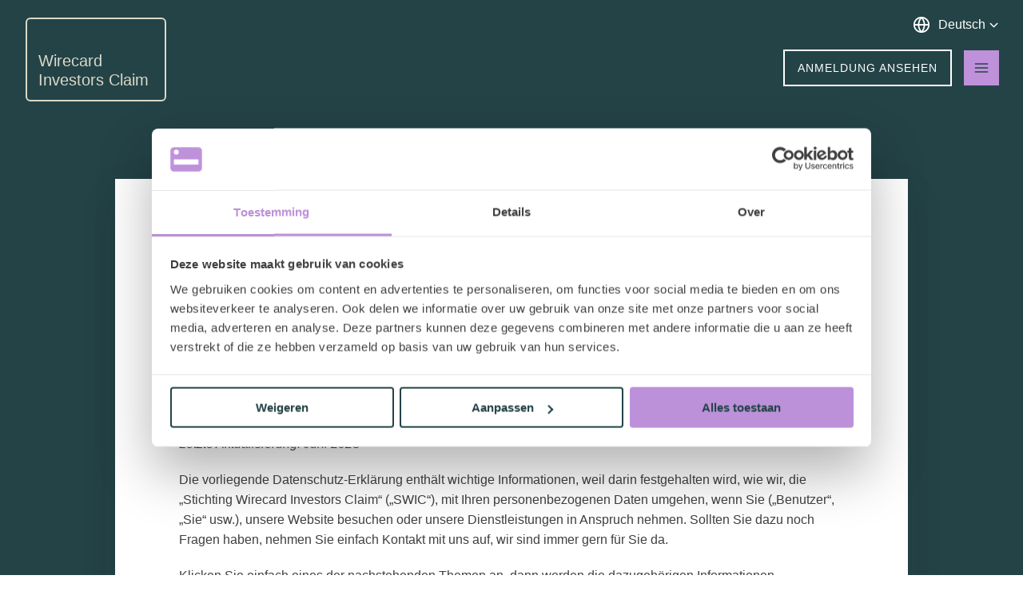

--- FILE ---
content_type: text/html; charset=UTF-8
request_url: https://wirecardinvestorsclaim.com/de/datenschutz-bestimmungen/
body_size: 21297
content:
<!DOCTYPE html>
<html lang="de-DE" >
<head>
<meta charset="UTF-8">
<meta name="viewport" content="width=device-width, initial-scale=1.0">
<!-- WP_HEAD() START -->
	<style>img:is([sizes="auto" i], [sizes^="auto," i]) { contain-intrinsic-size: 3000px 1500px }</style>
	<link rel="alternate" href="https://wirecardinvestorsclaim.com/privacy-policy/" hreflang="en" />
<link rel="alternate" href="https://wirecardinvestorsclaim.com/de/datenschutz-bestimmungen/" hreflang="de" />

<!-- Google Tag Manager for WordPress by gtm4wp.com -->
<script data-cfasync="false" data-pagespeed-no-defer>
	var gtm4wp_datalayer_name = "dataLayer";
	var dataLayer = dataLayer || [];
</script>
<!-- End Google Tag Manager for WordPress by gtm4wp.com --><title>Datenschutz-Bestimmungen - Wirecard Investors Claim</title>
<meta name="description" content="DATENSCHUTZ-ERKLÄRUNG STICHTING WIRECARD INVESTORS CLAIM - Stiftung für die Ansprüche von Wirecard-Anlegern Letzte Aktualisierung: Juni 2023 Die vorliegende Datenschutz-Erklärung enthält wichtige Informationen, weil darin festgehalten wird, wie wir, die „Stichting Wirecard Investors Claim“ („SWIC“), mit Ihren personenbezogenen Daten umgehen, wenn Sie („Benutzer“, „Sie“ usw.), unsere Website besuchen oder unsere Dienstleistungen&hellip;">
<meta name="robots" content="index, follow, max-snippet:-1, max-image-preview:large, max-video-preview:-1">
<link rel="canonical" href="https://wirecardinvestorsclaim.com/de/datenschutz-bestimmungen/">
<meta property="og:url" content="https://wirecardinvestorsclaim.com/de/datenschutz-bestimmungen/">
<meta property="og:site_name" content="Wirecard Investors Claim">
<meta property="og:locale" content="de_DE">
<meta property="og:locale:alternate" content="en_US">
<meta property="og:type" content="article">
<meta property="og:title" content="Datenschutz-Bestimmungen - Wirecard Investors Claim">
<meta property="og:description" content="DATENSCHUTZ-ERKLÄRUNG STICHTING WIRECARD INVESTORS CLAIM - Stiftung für die Ansprüche von Wirecard-Anlegern Letzte Aktualisierung: Juni 2023 Die vorliegende Datenschutz-Erklärung enthält wichtige Informationen, weil darin festgehalten wird, wie wir, die „Stichting Wirecard Investors Claim“ („SWIC“), mit Ihren personenbezogenen Daten umgehen, wenn Sie („Benutzer“, „Sie“ usw.), unsere Website besuchen oder unsere Dienstleistungen&hellip;">
<meta property="og:image" content="https://wirecardinvestorsclaim.com/wp-content/uploads/2022/12/swic-cover.png">
<meta property="og:image:secure_url" content="https://wirecardinvestorsclaim.com/wp-content/uploads/2022/12/swic-cover.png">
<meta property="og:image:width" content="1640">
<meta property="og:image:height" content="856">
<link rel="alternate" type="application/rss+xml" title="Wirecard Investors Claim &raquo; Feed" href="https://wirecardinvestorsclaim.com/de/feed/" />
<link rel="alternate" type="application/rss+xml" title="Wirecard Investors Claim &raquo; Kommentar-Feed" href="https://wirecardinvestorsclaim.com/de/comments/feed/" />
<link rel='stylesheet' id='oxygen-css' href='https://wirecardinvestorsclaim.com/wp-content/plugins/oxygen/component-framework/oxygen.css?ver=4.9.5' media='all' />
<link rel='stylesheet' id='microthemer-css' href='https://wirecardinvestorsclaim.com/wp-content/micro-themes/active-styles.css?mts=219&#038;ver=6.8.3' media='all' />
<script src="https://wirecardinvestorsclaim.com/wp-includes/js/jquery/jquery.min.js?ver=3.7.1" id="jquery-core-js"></script>
<link rel="https://api.w.org/" href="https://wirecardinvestorsclaim.com/wp-json/" /><link rel="alternate" title="JSON" type="application/json" href="https://wirecardinvestorsclaim.com/wp-json/wp/v2/pages/459" /><link rel="EditURI" type="application/rsd+xml" title="RSD" href="https://wirecardinvestorsclaim.com/xmlrpc.php?rsd" />
<link rel='shortlink' href='https://wirecardinvestorsclaim.com/?p=459' />
<link rel="alternate" title="oEmbed (JSON)" type="application/json+oembed" href="https://wirecardinvestorsclaim.com/wp-json/oembed/1.0/embed?url=https%3A%2F%2Fwirecardinvestorsclaim.com%2Fde%2Fdatenschutz-bestimmungen%2F&#038;lang=de" />
<link rel="alternate" title="oEmbed (XML)" type="text/xml+oembed" href="https://wirecardinvestorsclaim.com/wp-json/oembed/1.0/embed?url=https%3A%2F%2Fwirecardinvestorsclaim.com%2Fde%2Fdatenschutz-bestimmungen%2F&#038;format=xml&#038;lang=de" />

<!-- Google Tag Manager for WordPress by gtm4wp.com -->
<!-- GTM Container placement set to manual -->
<script data-cfasync="false" data-pagespeed-no-defer>
	var dataLayer_content = {"pagePostType":"page","pagePostType2":"single-page","pagePostAuthor":"Martijn Schornagel"};
	dataLayer.push( dataLayer_content );
</script>
<script data-cfasync="false" data-pagespeed-no-defer>
(function(w,d,s,l,i){w[l]=w[l]||[];w[l].push({'gtm.start':
new Date().getTime(),event:'gtm.js'});var f=d.getElementsByTagName(s)[0],
j=d.createElement(s),dl=l!='dataLayer'?'&l='+l:'';j.async=true;j.src=
'//www.googletagmanager.com/gtm.js?id='+i+dl;f.parentNode.insertBefore(j,f);
})(window,document,'script','dataLayer','GTM-N3WS2VDP');
</script>
<!-- End Google Tag Manager for WordPress by gtm4wp.com --><style class='wp-fonts-local'>
@font-face{font-family:"Source Serif Pro";font-style:normal;font-weight:200 900;font-display:fallback;src:url('https://wirecardinvestorsclaim.com/wp-content/themes/oxygen-is-not-a-theme/assets/fonts/source-serif-pro/SourceSerif4Variable-Roman.ttf.woff2') format('woff2');font-stretch:normal;}
@font-face{font-family:"Source Serif Pro";font-style:italic;font-weight:200 900;font-display:fallback;src:url('https://wirecardinvestorsclaim.com/wp-content/themes/oxygen-is-not-a-theme/assets/fonts/source-serif-pro/SourceSerif4Variable-Italic.ttf.woff2') format('woff2');font-stretch:normal;}
</style>
<link rel="icon" href="https://wirecardinvestorsclaim.com/wp-content/uploads/2022/04/favicon.svg" sizes="32x32" />
<link rel="icon" href="https://wirecardinvestorsclaim.com/wp-content/uploads/2022/04/favicon.svg" sizes="192x192" />
<link rel="apple-touch-icon" href="https://wirecardinvestorsclaim.com/wp-content/uploads/2022/04/favicon.svg" />
<meta name="msapplication-TileImage" content="https://wirecardinvestorsclaim.com/wp-content/uploads/2022/04/favicon.svg" />
<link rel='stylesheet' id='oxygen-cache-25-css' href='//wirecardinvestorsclaim.com/wp-content/uploads/oxygen/css/25.css?cache=1734967267&#038;ver=6.8.3' media='all' />
<link rel='stylesheet' id='oxygen-cache-459-css' href='//wirecardinvestorsclaim.com/wp-content/uploads/oxygen/css/459.css?cache=1710684750&#038;ver=6.8.3' media='all' />
<link rel='stylesheet' id='oxygen-universal-styles-css' href='//wirecardinvestorsclaim.com/wp-content/uploads/oxygen/css/universal.css?cache=1737381616&#038;ver=6.8.3' media='all' />
<!-- END OF WP_HEAD() -->
</head>
<body class="privacy-policy wp-singular page-template-default page page-id-459 wp-embed-responsive wp-theme-oxygen-is-not-a-theme  oxygen-body mtp-459 mtp-page-datenschutz-bestimmungen" >


<!-- GTM Container placement set to manual -->
<!-- Google Tag Manager (noscript) -->
				<noscript><iframe src="https://www.googletagmanager.com/ns.html?id=GTM-N3WS2VDP" height="0" width="0" style="display:none;visibility:hidden" aria-hidden="true"></iframe></noscript>
<!-- End Google Tag Manager (noscript) -->
<!-- GTM Container placement set to manual -->
<!-- Google Tag Manager (noscript) -->


	
<!-- GTM Container placement set to manual -->
<!-- Google Tag Manager (noscript) -->					<header id="_header-862-25" class="oxy-header-wrapper oxy-sticky-header oxy-overlay-header oxy-header" ><div id="_header_row-863-25" class="oxy-header-row" ><div class="oxy-header-container"><div id="_header_left-864-25" class="oxy-header-left" ><a id="link-865-25" class="ct-link" href="https://wirecard.wpengine.com/de/homepage-de/"   ><div id="text_block-866-25" class="ct-text-block" >Wirecard<br>Investors Claim</div></a></div><div id="_header_center-867-25" class="oxy-header-center" ></div><div id="_header_right-868-25" class="oxy-header-right" >
		<div id="-popover-887-25" class="oxy-popover " ><div class="oxy-popover_inner"><button aria-label="Open popover" class="oxy-popover_marker" ><span class="oxy-popover_marker-inner"><span class="oxy-popover_icon"><svg id="icon-popover-887-25"><use xlink:href="#FontAwesomeicon-dot-circle-o"></use></svg></span></span></button><div class="oxy-popover_popup" id="oxy-popover_popup-popover-887-25"data-placement="bottom" data-offsetx="0" data-offsety="15" data-flip="true" data-show="false" data-move-transition="0" data-fallbacks="auto" data-elem-selector=".dropdown-de" data-content-source="popover_content" data-interaction="click" ><div class="oxy-popover_popup-inner"><div class="oxy-popover_popup-content oxy-inner-content"><a id="link_button-888-25" class="ct-link-button dropdown-button" href="https://consumer.wirecardinvestorsclaim.com" target="_blank"  >Consumer</a><a id="link_button-889-25" class="ct-link-button dropdown-button" href="https://business.wirecardinvestorsclaim.com" target="_blank"  >Business</a></div></div></div></div></div>

		
		<div id="-popover-892-25" class="oxy-popover " ><div class="oxy-popover_inner"><button aria-label="Open popover" class="oxy-popover_marker" ><span class="oxy-popover_marker-inner"><span class="oxy-popover_icon"><svg id="icon-popover-892-25"><use xlink:href="#FontAwesomeicon-dot-circle-o"></use></svg></span></span></button><div class="oxy-popover_popup" id="oxy-popover_popup-popover-892-25"data-placement="bottom" data-offsetx="0" data-offsety="15" data-flip="true" data-show="false" data-move-transition="0" data-fallbacks="auto" data-elem-selector=".menu-dropdown-de" data-content-source="popover_content" data-interaction="click" ><div class="oxy-popover_popup-inner"><div class="oxy-popover_popup-content oxy-inner-content"><a id="link_button-893-25" class="ct-link-button dropdown-button" href="https://consumer.wirecardinvestorsclaim.com" target="_blank"  >Consumer</a><a id="link_button-894-25" class="ct-link-button dropdown-button" href="https://business.wirecardinvestorsclaim.com" target="_blank"  >Business</a></div></div></div></div></div>

		<a id="link_button-869-25" class="ct-link-button dropdown-de" href="#"   >Registrieren</a><a id="link_button-870-25" class="ct-link-button " href="https://wirecard.wpengine.com/de/anmeldung-ansehen/"   >Anmeldung ansehen<br></a>
		<div id="-pro-menu-871-25" class="oxy-pro-menu " ><div class="oxy-pro-menu-mobile-open-icon  oxy-pro-menu-off-canvas-trigger oxy-pro-menu-off-canvas-left" data-off-canvas-alignment="left"><svg id="-pro-menu-871-25-open-icon"><use xlink:href="#Zondiconsicon-menu"></use></svg></div>

                
        <div class="oxy-pro-menu-container  oxy-pro-menu-dropdown-links-visible-on-mobile oxy-pro-menu-dropdown-links-toggle oxy-pro-menu-show-dropdown" data-aos-duration="500" 

             data-oxy-pro-menu-dropdown-animation="fade-up"
             data-oxy-pro-menu-dropdown-animation-duration="0.4"
             data-entire-parent-toggles-dropdown="true"

                          data-oxy-pro-menu-off-canvas-animation="slide-right"
             
                          data-oxy-pro-menu-dropdown-animation-duration="0.4"
             
                          data-oxy-pro-menu-dropdown-links-on-mobile="toggle">
             
            <div class="menu-menu-de-container"><ul id="menu-menu-de" class="oxy-pro-menu-list"><li id="menu-item-467" class="menu-item menu-item-type-post_type menu-item-object-page menu-item-home menu-item-467"><a href="https://wirecardinvestorsclaim.com/de/homepage-de/">Startseite</a></li>
<li id="menu-item-1095" class="menu-item menu-item-type-post_type menu-item-object-page menu-item-1095"><a href="https://wirecardinvestorsclaim.com/de/das-abtretungsmodell/">Das Abtretungsmodell</a></li>
<li id="menu-item-421" class="menu-item menu-item-type-custom menu-item-object-custom menu-item-421"><a href="/homepage-de#governance">Governance</a></li>
<li id="menu-item-423" class="menu-item menu-item-type-custom menu-item-object-custom menu-item-423"><a href="/homepage-de#cost">Kosten</a></li>
<li id="menu-item-425" class="menu-item menu-item-type-custom menu-item-object-custom menu-item-425"><a href="/homepage-de#transparency">Transparenz</a></li>
<li id="menu-item-469" class="menu-item menu-item-type-post_type menu-item-object-page menu-item-469"><a href="https://wirecardinvestorsclaim.com/de/hintergrund/">Hintergrund</a></li>
<li id="menu-item-1214" class="menu-item menu-item-type-post_type menu-item-object-page menu-item-1214"><a href="https://wirecardinvestorsclaim.com/de/zeitleiste/">Zeitleiste</a></li>
<li id="menu-item-471" class="menu-item menu-item-type-custom menu-item-object-custom menu-item-471"><a href="/hintergrund#compensation">Schadenersatz</a></li>
<li id="menu-item-995" class="menu-item menu-item-type-post_type menu-item-object-page menu-item-995"><a href="https://wirecardinvestorsclaim.com/de/institutionelle-investoren/">Für institutionelle Investoren</a></li>
<li id="menu-item-427" class="menu-item menu-item-type-custom menu-item-object-custom menu-item-427"><a href="/homepage-de#contact">Kontakt</a></li>
<li id="menu-item-683" class="menu-item menu-item-type-post_type menu-item-object-page menu-item-683"><a href="https://wirecardinvestorsclaim.com/de/nachrichten-mitteilungen/">Nachrichten</a></li>
<li id="menu-item-723" class="menu-item menu-item-type-custom menu-item-object-custom menu-item-723"><a href="/hintergrund/#faq">FAQ</a></li>
<li id="menu-item-893" class="menu-item menu-item-type-post_type menu-item-object-page menu-item-893"><a href="https://wirecardinvestorsclaim.com/de/anmeldung-ansehen/">Anmeldung ansehen</a></li>
</ul></div>
            <div class="oxy-pro-menu-mobile-close-icon"><svg id="svg--pro-menu-871-25"><use xlink:href="#Zondiconsicon-x"></use></svg></div>

        </div>

        </div>

		<script type="text/javascript">
			jQuery('#-pro-menu-871-25 .oxy-pro-menu-show-dropdown .menu-item-has-children > a', 'body').each(function(){
                jQuery(this).append('<div class="oxy-pro-menu-dropdown-icon-click-area"><svg class="oxy-pro-menu-dropdown-icon"><use xlink:href="#FontAwesomeicon-arrow-circle-o-down"></use></svg></div>');
            });
            jQuery('#-pro-menu-871-25 .oxy-pro-menu-show-dropdown .menu-item:not(.menu-item-has-children) > a', 'body').each(function(){
                jQuery(this).append('<div class="oxy-pro-menu-dropdown-icon-click-area"></div>');
            });			</script><div id="div_block-872-25" class="ct-div-block" ><div id="fancy_icon-873-25" class="ct-fancy-icon" ><svg id="svg-fancy_icon-873-25"><use xlink:href="#Zondiconsicon-globe"></use></svg></div>
		<div id="-pro-menu-874-25" class="oxy-pro-menu " ><div class="oxy-pro-menu-mobile-open-icon " data-off-canvas-alignment=""><svg id="-pro-menu-874-25-open-icon"><use xlink:href="#FontAwesomeicon-ellipsis-v"></use></svg>Menu</div>

                
        <div class="oxy-pro-menu-container  oxy-pro-menu-dropdown-links-visible-on-mobile oxy-pro-menu-dropdown-links-toggle oxy-pro-menu-show-dropdown" data-aos-duration="400" 

             data-oxy-pro-menu-dropdown-animation="fade-up"
             data-oxy-pro-menu-dropdown-animation-duration="0.4"
             data-entire-parent-toggles-dropdown="true"

             
                          data-oxy-pro-menu-dropdown-animation-duration="0.4"
             
                          data-oxy-pro-menu-dropdown-links-on-mobile="toggle">
             
            <div class="menu-language-switch-container"><ul id="menu-language-switch" class="oxy-pro-menu-list"><li id="menu-item-157" class="pll-parent-menu-item menu-item menu-item-type-custom menu-item-object-custom current-menu-parent menu-item-has-children menu-item-157"><a href="#pll_switcher">Deutsch</a>
<ul class="sub-menu">
	<li id="menu-item-157-en" class="lang-item lang-item-19 lang-item-en lang-item-first menu-item menu-item-type-custom menu-item-object-custom menu-item-157-en"><a href="https://wirecardinvestorsclaim.com/privacy-policy/" hreflang="en-US" lang="en-US">English</a></li>
	<li id="menu-item-157-de" class="lang-item lang-item-63 lang-item-de current-lang menu-item menu-item-type-custom menu-item-object-custom menu-item-157-de"><a rel="privacy-policy" href="https://wirecardinvestorsclaim.com/de/datenschutz-bestimmungen/" hreflang="de-DE" lang="de-DE">Deutsch</a></li>
</ul>
</li>
</ul></div>
            <div class="oxy-pro-menu-mobile-close-icon"><svg id="svg--pro-menu-874-25"><use xlink:href="#FontAwesomeicon-close"></use></svg>close</div>

        </div>

        </div>

		<script type="text/javascript">
			jQuery('#-pro-menu-874-25 .oxy-pro-menu-show-dropdown .menu-item-has-children > a', 'body').each(function(){
                jQuery(this).append('<div class="oxy-pro-menu-dropdown-icon-click-area"><svg class="oxy-pro-menu-dropdown-icon"><use xlink:href="#Zondiconsicon-chevron-down"></use></svg></div>');
            });
            jQuery('#-pro-menu-874-25 .oxy-pro-menu-show-dropdown .menu-item:not(.menu-item-has-children) > a', 'body').each(function(){
                jQuery(this).append('<div class="oxy-pro-menu-dropdown-icon-click-area"></div>');
            });			</script></div></div></div></div></header>
				<script type="text/javascript">
			jQuery(document).ready(function() {
				var selector = "#_header-862-25",
					scrollval = parseInt("300");
				if (!scrollval || scrollval < 1) {
										if (jQuery(window).width() >= 768){
											jQuery("body").css("margin-top", jQuery(selector).outerHeight());
						jQuery(selector).addClass("oxy-sticky-header-active");
										}
									}
				else {
					var scrollTopOld = 0;
					jQuery(window).scroll(function() {
						if (!jQuery('body').hasClass('oxy-nav-menu-prevent-overflow')) {
							if (jQuery(this).scrollTop() > scrollval 
																) {
								if (
																		jQuery(window).width() >= 768 && 
																		!jQuery(selector).hasClass("oxy-sticky-header-active")) {
									if (jQuery(selector).css('position')!='absolute') {
										jQuery("body").css("margin-top", jQuery(selector).outerHeight());
									}
									jQuery(selector)
										.addClass("oxy-sticky-header-active")
																			.addClass("oxy-sticky-header-fade-in");
																	}
							}
							else {
								jQuery(selector)
									.removeClass("oxy-sticky-header-fade-in")
									.removeClass("oxy-sticky-header-active");
								if (jQuery(selector).css('position')!='absolute') {
									jQuery("body").css("margin-top", "");
								}
							}
							scrollTopOld = jQuery(this).scrollTop();
						}
					})
				}
			});
		</script><div id='inner_content-13-25' class='ct-inner-content'><section id="section-2-5" class=" ct-section" ><div class="ct-section-inner-wrap"><div id="div_block-9-5" class="ct-div-block" ><h1 id="headline-3-5" class="ct-headline"><span id="span-4-5" class="ct-span" >Datenschutz-Bestimmungen</span></h1><div id="text_block-6-5" class="ct-text-block" ><span id="span-7-5" class="ct-span oxy-stock-content-styles" >
<p><strong>DATENSCHUTZ-ERKLÄRUNG</strong><strong></strong></p>



<p><strong>STICHTING WIRECARD INVESTORS CLAIM - Stiftung für die Ansprüche von Wirecard-Anlegern</strong></p>



<p class="has-text-align-center"><em>Letzte Aktualisierung: Juni 202</em>3</p>



<p>Die vorliegende Datenschutz-Erklärung enthält wichtige Informationen, weil darin festgehalten wird, wie wir, die „Stichting Wirecard Investors Claim“ („<strong>SWIC</strong>“), mit Ihren personenbezogenen Daten umgehen, wenn Sie („<strong>Benutzer</strong>“, „<strong>Sie</strong>“ usw.), unsere Website besuchen oder unsere Dienstleistungen in Anspruch nehmen. Sollten Sie dazu noch Fragen haben, nehmen Sie einfach Kontakt mit uns auf, wir sind immer gern für Sie da.</p>



<p>Klicken Sie einfach eines der nachstehenden Themen an, dann werden die dazugehörigen Informationen ausgeklappt.</p>



<h2 class="wp-block-heading">1&nbsp;&nbsp;&nbsp;&nbsp;&nbsp; Über uns</h2>



<p>1.1&nbsp;&nbsp;&nbsp;&nbsp;&nbsp;&nbsp; SWIC („wir“, „uns“, „unser“ usw.) ist eine niederländische Non-Profit-Stiftung, die sich für die Durchsetzung einer angemessenen Entschädigung im Namen der Geschädigten des Buchhaltungsbetrugs bei der Wirecard AG und ihren Tochterunternehmen einsetzt. SWIC legt besonderen Wert auf den Schutz Ihrer personenbezogenen Daten.</p>



<p>1.2&nbsp;&nbsp;&nbsp;&nbsp;&nbsp;&nbsp; In der vorliegenden Datenschutz-Erklärung möchten wir Ihnen erklären, wie wir Ihre personenbezogenen Daten erheben, benutzen, speichern, weiterleiten, übermitteln oder auf andere Weise verarbeiten, wenn Sie unsere Website besuchen, unsere Sammelklage- und Entschädigungsdienstleistungen in Anspruch nehmen oder Kontakt mit uns aufnehmen.</p>



<h2 class="wp-block-heading">2&nbsp;&nbsp;&nbsp;&nbsp;&nbsp; Geltungsbereich</h2>



<p>2.1&nbsp;&nbsp;&nbsp;&nbsp;&nbsp;&nbsp; Der Geltungsbereich der vorliegenden Datenschutz-Erklärung beschränkt sich auf die Verarbeitungsaktivitäten, die unter die EU-Datenschutzgrundverordnung („EU-DSGVO“) und deren nationalen Umsetzungsgesetze fallen. &nbsp;&nbsp;&nbsp;&nbsp;&nbsp;&nbsp;&nbsp;&nbsp;&nbsp;&nbsp;&nbsp;&nbsp;&nbsp;&nbsp;</p>



<h2 class="wp-block-heading">3&nbsp;&nbsp;&nbsp;&nbsp;&nbsp; Verantwortung &nbsp;&nbsp;</h2>



<p>3.1&nbsp;&nbsp;&nbsp;&nbsp;&nbsp;&nbsp; Bei der Verarbeitung von personenbezogenen Daten halten wir uns ausnahmslos an die geltende Datenschutz-Gesetzgebung sowie die vorliegende Datenschutz-Erklärung.</p>



<p>3.2&nbsp;&nbsp;&nbsp;&nbsp;&nbsp;&nbsp; Die Website enthält auch Links zu Websites von Dritten. Wir sind in keiner Weise verantwortlich für den Inhalt dieser verlinkten Websites, für von diesen Dritten angebotenen Dienstleistungen oder ihre Einhaltung der geltenden Datenschutz-Gesetzgebung.</p>



<h2 class="wp-block-heading">4&nbsp;&nbsp;&nbsp;&nbsp;&nbsp; Wie wir Ihre personenbezogenen Daten erheben &nbsp;</h2>



<p>4.1&nbsp;&nbsp;&nbsp;&nbsp;&nbsp;&nbsp; Ihre personenbezogenen Daten werden von uns auf verschiedene Weise erhoben:</p>



<ul class="wp-block-list" type="a">
<li>Wir erheben Angaben, die uns von Ihnen aktiv bereitgestellt werden, beispielsweise, wenn Sie mit uns Kontakt aufnehmen, sich zu unserem Newsletter anmelden oder uns im Rahmen unserer Sammelklage- und Entschädigungsdienstleistungen Informationen bereitstellen.</li>



<li>Manche Informationen werden von uns automatisch erhoben, wenn Sie unsere Website besuchen. Beispielsweise erheben wir mit Hilfe von Cookies automatisch Informationen über Sie, wenn Sie unsere Website besuchen.</li>



<li>Außerdem erheben wir Informationen von Dritten. So fordern wir möglicherweise beim Handelsregister der Handelskammer Informationen über Ihr Unternehmen an.</li>
</ul>



<p>4.2&nbsp;&nbsp;&nbsp;&nbsp;&nbsp;&nbsp; Im Einzelfall müssen Sie uns möglicherweise aufgrund von gesetzlichen oder vertraglichen Anforderungen, einer zum Abschluss eines Vertrags erforderlichen Anforderung oder einer anderweitigen Verpflichtung bestimmte personenbezogene Daten zur Verfügung zu stellen. In diesem Fall werden wir Sie davon ausdrücklich in Kenntnis setzen, wobei wir Sie auch auf die eventuellen Folgen hinweisen, falls Sie uns diese personenbezogenen Daten nicht zur Verfügung stellen.&nbsp;</p>



<h2 class="wp-block-heading">5&nbsp;&nbsp;&nbsp;&nbsp;&nbsp; Einzelheiten über die Verarbeitung &nbsp;</h2>



<p>5.1&nbsp;&nbsp;&nbsp;&nbsp;&nbsp;&nbsp; Es ist von der jeweiligen Verarbeitungsaktivität abhängig, welche personenbezogenen Daten wir über Sie verarbeiten, sowie zu welchen Zwecken und auf welcher Rechtsgrundlage dies geschieht. Die Einzelheiten können Sie dem nachstehenden Überblick entnehmen.</p>



<figure class="wp-block-table"><table><tbody><tr><td><strong>Aktivität</strong><strong></strong></td><td><strong>Kategorien von verarbeiteten personenbezogenen Daten</strong><strong></strong></td><td><strong>Rechtsgrundlage(n) für die Verarbeitung und Verarbeitungszwecke</strong><strong></strong></td></tr><tr><td>Besuch unserer Website</td><td>IP-Adresse &nbsp; &nbsp; Zum jetzigen Zeitpunkt verwenden wir auf unserer Webseite nur technische Cookies. Sollte sich das in Zukunft ändern, werden wir Sie dahingehend informieren.</td><td>Wir erheben diese personenbezogenen Daten aufgrund unserer berechtigten Interessen, und zwar zur Verbesserung unseres Online-Angebots. Dies trifft zu im Hinblick auf die technischen Cookies, die zum ordnungsgemäßen Funktionieren unserer Website benötigt werden, sowie auf verschiedene analytische Cookies, wobei diese nicht dazu verwendet werden, Sie anders als andere Benutzer zu behandeln. &nbsp; Mit der Verarbeitung Ihrer personenbezogenen Daten verfolgen wir den Zweck, (i) unsere Website zu verbessern, (ii) Ihnen auf allen Ihren Geräten eine einheitliches Angebot bereitzustellen und (iii) unsere Sicherheit zu verbessern und Ihre Informationen zu schützen.</td></tr><tr><td>Unsere Beauftragung mit der Erbringung von Sammelklagen- und Entschädigungsdienstleistungen, z.B. durch Einrichtung eines Accounts auf unserer Website.</td><td>Im Fall von natürlichen Personen: Ihre IP-Adresse; Ihr Name, Ihre E-Mail-Adresse und Ihre Telefonnummer; Ihre Anschrift; Ihr Geburtsdatum; Ihr Geburtsort; Ihre Bankkonto-Nummer; SWIFT-/BIC-Nummer Ihrer Bank; Name des Konto-Inhabers. Alle Angaben, die in von Ihnen hochgeladenen Belegen enthalten sind, wie z.B. in Transaktionsquittungen, Wertpapierkonto-Auszügen und CSV-Übersichten. Im Fall von juristischen Personen: Alle Informationen, die auch oben unter den „natürlichen Personen“ aufgelistet sind, sofern zutreffend (im Hinblick auf den wirtschaftlich Berechtigten oder andere (natürliche) Personen, die gesetzlich berechtigt sind, sich der Sammelklage im Namen des Unternehmens anzuschließen). Firma der GesellschaftNummer der Eintragung beim jeweiligen Handelsregister sowie ein Auszug aus dem HandelsregisterVorname und Nachname des ermächtigten Vertreters, der gesetzlich dazu berechtigt ist, sich der Sammelklage im Namen des Unternehmens anzuschließen. Position des erwähnten befugten VertretersNachweis der BefugnisAuszug aus dem VereinsregisterSatzung    </td><td>Wir erheben diese personenbezogenen Daten, weil wir diese zur Ausführung des mit Ihnen abgeschlossenen Vertrags benötigen. &nbsp; &nbsp; Wir verarbeiten Ihre personenbezogenen Daten zu den folgenden Zwecken: (i) im Rahmen Ihrer Teilnahme an dem/den jeweiligen Schadenersatzverfahren, in dessen Rahmen SWIC eine Entschädigung herbeiführen will; (ii) zur eventuellen Kontaktaufnahme mit Ihnen im Hinblick auf eine Optimierung Ihrer und unserer Position in dem/den Schadenersatzverfahren; und (iii) zur Speicherung Ihrer personenbezogenen Daten in Ihrem persönlichen Daten-Konto, wodurch Sie Ihre Daten nicht mehrfach einzugeben brauchen.</td></tr><tr><td>Kommunikation mit Ihnen</td><td>Ihr Name, Ihre E-Mail-Adresse und Ihre Telefonnummer;Inhalt Ihrer an uns gerichteten MitteilungenInformationen im Hinblick auf unsere Reaktionen auf Ihre Fragen und Anträge</td><td>Wir erheben diese personenbezogenen Daten auf der Basis unserer berechtigten Interessen, und zwar zu dem Zweck, die von uns für Sie erbrachten Dienstleistungen zu verbessern und Ihnen relevante Informationen zur Verfügung zu stellen. &nbsp; Wir verarbeiten Ihre personenbezogenen Daten zu den folgenden Zwecken: (i) zur Bearbeitung und Beantwortung Ihrer Fragen oder Anträge, und (ii) damit wir Sie über Angelegenheiten informieren können, die für Sie möglicherweise wichtig sind.</td></tr><tr><td>Newsletter</td><td>Ihren Namen und Ihre E-Mail-AdresseDie von Ihnen bevorzugten Einstellungen für die Zusendung von Informationen, wie z.B. Häufigkeit der Zusendung und Informationskategorien.&nbsp;</td><td>Diese personenbezogene Daten erheben wir auf der Grundlage Ihrer Einwilligung. &nbsp; Wir verarbeiten Ihre personenbezogenen Daten zu den folgenden Zwecken: (i) damit wir Ihnen Informationen im Hinblick auf Dienstleistungen oder Angelegenheiten bereitstellen können, die für Sie möglicherweise wichtig sind, z.B. über die Benutzung unserer Website und Ihres Kontos und/oder über den Fortschritt des/der rechtlichen Verfahren(s).</td></tr><tr><td>Sonstige allgemeine Zwecke</td><td>Alle Informationen, die wir möglicherweise über Sie besitzen sollten und die wir für den jeweiligen Verarbeitungszweck benötigen. &nbsp;</td><td>Diese personenbezogenen Daten erheben wir, weil dies im Rahmen der Erfüllung von für uns in unserer Rolle als Datenverantwortlicher anwendbaren gesetzlichen Verpflichtungen oder zu Zwecken unserer berechtigten Interessen erforderlich sein könnte, wie z.B. zur Ausführung unserer regulären Geschäftstätigkeiten und zum Schutz unserer Interessen im Konfliktfall. &nbsp; Wir verarbeiten diese personenbezogenen Daten zu den folgenden Zwecken: (i) Beantwortung von Ersuchen öffentlicher Behörden; (ii) Durchführung von strafrechtlichen Ermittlungen, Verfolgungen, Gerichtsverfahren sowie der Vollstreckung von Urteilen, (iii) Zusammenarbeit mit Dritten, (iv) Durchführung statistischer oder akademischer Studien, oder (v) sonstigen Umständen entsprechend der anwendbaren Gesetzes- und Vorschriftslage.</td></tr><tr><td>Die Berechnung Ihres Anspruchs wird versandt.</td><td>•&nbsp;&nbsp;&nbsp;&nbsp;&nbsp;&nbsp;&nbsp;&nbsp;&nbsp;&nbsp;&nbsp;&nbsp; IP‑Adresse, E‑Mail‑Adresse, eingegebene Transaktionsdaten<br>&nbsp;<br>Derzeit verwenden wir auf unserer Website ausschließlich technisch notwendige Cookies. Sollte sich dies künftig ändern, werden wir Sie diesbezüglich informieren.</td><td>Wir nehmen diese persönlichen Daten auf Basis unserer legitimen Interessen auf, insbesondere um die Möglichkeit zu haben, Ihnen relevante Informationen zukommen zu lassen.<br>&nbsp;<br>Wir verarbeiten Ihre persönlichen Daten, damit wir (i) Ihrer Bitte nachkommen können, Ihnen die Berechnung per E‑Mail zu senden, und (ii) Sie über Angelegenheiten informieren zu können, die für Sie von Bedeutung sein können.</td></tr></tbody></table></figure>



<p>5.2&nbsp;&nbsp;&nbsp;&nbsp;&nbsp;&nbsp; Wenn und insofern Ihre personenbezogenen Daten auf der Grundlage von berechtigten Interessen verarbeitet werden, können Sie sich von uns über die sogenannte Abwägungsprüfung informieren lassen, die wir durchgeführt haben, damit wir uns auf diese Verarbeitungsgrundlage berufen können. Diese Prüfung zeigt auf, warum unsere berechtigten Interessen in diesen spezifischen Fällen schwerer wiegen als Ihr Recht auf den Schutz Ihrer personenbezogenen Daten. Unsere Kontaktangaben finden Sie unten.</p>



<p>5.3&nbsp;&nbsp;&nbsp;&nbsp;&nbsp;&nbsp; Möglicherweise beabsichtigen wir die Weiterverarbeitung Ihrer personenbezogenen Daten zu einem anderen Zweck als den Zwecken, zu denen die personenbezogenen Daten erhoben worden sind. In solchen Fällen stellen wir Ihnen Informationen über diese(n) anderen Zweck(e) sowie alle weiteren relevanten Informationen bereit, bevor wir diese Weiterverarbeitung tatsächlich vornehmen.</p>



<h2 class="wp-block-heading">6&nbsp;&nbsp;&nbsp;&nbsp;&nbsp;&nbsp;&nbsp;&nbsp;&nbsp;&nbsp;&nbsp;&nbsp;&nbsp; Weiterleitung an Dritte &nbsp;</h2>



<p>6.1&nbsp;&nbsp;&nbsp;&nbsp;&nbsp;&nbsp; Im Rahmen der Erbringung unserer Dienstleistungen übermitteln wir Ihre personenbezogenen Daten streng nach dem „Need-to-Know“-Prinzip an den folgenden Empfängerkreis:</p>



<figure class="wp-block-table"><table><tbody><tr><td><strong>Aktivität</strong><strong></strong></td><td><strong>Empfänger </strong><strong></strong></td><td><strong>Standort </strong><strong></strong></td></tr><tr><td>Besuch unserer Website <strong></strong></td><td>Von uns beauftragte Datenverarbeiter, wie z.B. IT-Service-Provider und Hosting-Provider, wie z.B.: WPEngine, Catalyst Collective Redress Services  Combell B.V.  </td><td>Die Erbringung der Dienstleistungen erfolgt innerhalb der EU.</td></tr><tr><td>Unsere Beauftragung mit der Erbringung von Sammelklagen- und Entschädigungsdienstleistungen, z.B. durch Einrichtung eines Accounts auf unserer Website. <strong></strong></td><td>Auftragnehmer oder Dienstleister wie z.B. (ausländische) Audit-/Prüfungsunternehmen, Beratungsfirmen und Anwaltskanzleien, Versicherungsunternehmen und Zahlungsdienstleister, wie z. B.: AKD N.V. Nieding+Barth   Sonstige an dem Schadenersatzverfahren Beteiligten   Von uns beauftragte Datenverarbeiter, wie z.B. IT-Service-Provider, Cloud-Services- und Hosting-Provider, wie z.B.: WPEngine, Catalyst Collective Redress Services, AWS SES.</td><td>Die Erbringung der Dienstleistungen erfolgt innerhalb der EU.</td></tr><tr><td>Kommunikation mit Ihnen<strong></strong></td><td>Von uns beauftragte Datenverarbeiter, wie z.B. IT-Service-Provider, Cloud-Services- und Hosting-Provider, wie z.B.: Catalyst Collective Redress Services B.V.Google Cloud EMEA Limited &nbsp;</td><td>Die Erbringung der Dienstleistungen erfolgt innerhalb der EU.</td></tr><tr><td>Newsletter <strong></strong></td><td>Von uns beauftragte Datenverarbeiter, wie z.B. IT-Service-Provider, Cloud-Services- und Hosting-Provider, wie z.B.: Catalyst Collective Redress Services B.V.</td><td>Die Erbringung der Dienstleistungen erfolgt innerhalb der EU.</td></tr><tr><td>Sonstige allgemeine Zwecke<strong></strong></td><td>Die Empfänger sind von den jeweiligen Zwecken der Verarbeitungsaktivität abhängig. Erforderlichenfalls informieren wir Sie in solchen Fällen über die jeweiligen Empfänger.</td><td>Der Ort der Erbringung der Dienstleistungen ist von den Zwecken der Verarbeitungsaktivität abhängig.</td></tr></tbody></table></figure>



<h2 class="wp-block-heading">&nbsp;</h2>



<p>6.2&nbsp;&nbsp;&nbsp;&nbsp;&nbsp;&nbsp; Wir geben Informationen nur unter den folgenden Bedingungen sowie in dem Umfang, in dem in der Branche allgemein anerkannte Sicherheitsmaßnahmen ergriffen wurden, öffentlich bekannt:</p>



<ul class="wp-block-list" type="a">
<li>Auf Ihren entsprechenden Wunsch, und ausschließlich begrenzt auf die von Ihnen angeforderten personenbezogenen Daten;</li>



<li>Entsprechend den Anforderungen der für uns geltenden einschlägigen Gesetze und Vorschriften;</li>



<li>falls dies im Fall eines Gerichtsprozesses oder rechtlichen Verfahrens erforderlich ist.</li>
</ul>



<h2 class="wp-block-heading">7&nbsp;&nbsp;&nbsp;&nbsp;&nbsp; Übermittlung in Länder außerhalb des EWR &nbsp;&nbsp;</h2>



<p>7.1&nbsp;&nbsp;&nbsp;&nbsp;&nbsp;&nbsp; SWIC zieht zur Verarbeitung Ihrer personenbezogenen Daten keine außerhalb des Europäischen Wirtschaftsraums (EWR) ansässige Dritte hinzu. Sollte dieser Fall in Zukunft eintreten, werden wir Sie davon ordnungsgemäß in Kenntnis setzen, woraufhin das nachfolgend erklärte Verfahren befolgt wird.</p>



<p>7.2&nbsp;&nbsp;&nbsp;&nbsp;&nbsp;&nbsp; Die Übermittlung Ihrer personenbezogenen Daten in ein Land außerhalb des EWR kann in erster Linie aufgrund eines sogenannten Angemessenheitbeschlusses legitimiert werden. Dabei handelt es sich um einen Beschluss, in dem die Europäische Kommission feststellt, dass z.B. ein bestimmtes Drittland ein mit der EU-DSGVO vergleichbares Datenschutzniveau bietet. Die aktuelle Auflistung von Angemessenheitsbeschlüssen finden Sie <a href="https://ec.europa.eu/info/law/law-topic/data-protection/data-transfers-outside-eu/adequacy-protection-personal-data-non-eu-countries_en">hier</a>. Wenn und insofern wir personenbezogene Daten an Dritte in Ländern außerhalb des EWR übermitteln, für die kein Angemessenheitsbeschluss gilt, so werden wir mit diesen Dritten bestimmte von der Europäischen Kommission formulierten Datenschutz-Bestimmungen (sogenannte Standard-Vertragsbestimmungen) vereinbaren. Sie können dann ein Exemplar der vereinbarten Standard-Vertragsbestimmungen anfordern.</p>



<h2 class="wp-block-heading">8&nbsp;&nbsp;&nbsp;&nbsp;&nbsp; Datensicherheit &nbsp;</h2>



<p>8.1&nbsp; Wir treffen alle geeigneten organisatorischen und technischen Maßnahmen, die erforderlich sind, um Ihre personenbezogenen Daten zu schützen und deren Missbrauch, Verlust oder Veränderung zu verhindern.</p>



<p>8.2&nbsp; Hier möchten wir einige Beispiele für von uns ergriffene technische Sicherheitsmaßnahmen aufführen:</p>



<ul class="wp-block-list" type="a">
<li>logische und physische Sicherheit (z.B. Tresor, Wächter, Firewall, Netzwerk-Segmentierung);</li>



<li>technische Kontrolle der Autorisierungen (so wenig wie möglich) und Führung von Log-Dateien;</li>



<li>Beherrschung der technischen Schwachstellen (Patch-Management);</li>



<li>Regelmäßige Aktualisierung der Software (z.B. Browser, Virus-Scanner und Betriebssysteme);</li>



<li>Erstellung von Sicherungskopien zur Gewährleistung der Verfügbarkeit und Zugänglichkeit der personenbezogenen Daten;</li>



<li>automatische Löschung von überholten personenbezogenen Daten;</li>



<li>Verschlüsselung von personenbezogenen Daten;</li>



<li>Schutz von personenbezogenen Daten durch Anwendung von Hash- oder (anderen) Pseudonymisierungsverfahren, und</li>



<li>Nutzung von sicheren Speichereinrichtungen.</li>
</ul>



<p>8.3&nbsp; Hier möchten wir einige Beispiele für von uns ergriffene organisatorische Sicherheitsmaßnahmen aufführen:</p>



<ul class="wp-block-list" type="a">
<li>Zuweisung von Verantwortlichkeiten für die Informationssicherheit;</li>



<li>Förderung von Datenschutz und Sicherheitsbewusstsein;</li>



<li>Einrichtung von Verfahren zur regelmäßigen Erprobung, Beurteilung und Evaluierung der Sicherheitsmaßnahmen;</li>



<li>regelmäßige Kontrolle von Log-Dateien;</li>



<li>Verwendung eines Protokolls für die Handlungsweisen bei Datenschutz-Verletzungen (Datenpannen) und sonstigen Sicherheitsvorfällen,</li>



<li>Abschluss von Geheimhaltungs-, Datenverarbeitungs- und Datenschutz-Vereinbarungen;</li>



<li>Beurteilung, ob dieselben Ziele mit weniger personenbezogenen Daten realisiert werden können;</li>



<li>Beschränkung des Zugangs zu personenbezogenen Daten auf möglichst wenige Personen innerhalb der Organisation; und</li>



<li>Definition der Entscheidungsfindung und der zugrundeliegenden Erwägungen für die einzelnen Verarbeitungen.</li>
</ul>



<h2 class="wp-block-heading">9&nbsp;&nbsp;&nbsp;&nbsp;&nbsp; Aufbewahrungsfristen &nbsp;&nbsp;&nbsp;</h2>



<p>9.1&nbsp;&nbsp;&nbsp;&nbsp;&nbsp;&nbsp; Wir haben die folgenden Aufbewahrungsfristen eingerichtet:</p>



<figure class="wp-block-table"><table><tbody><tr><td><strong>Aktivität</strong><strong></strong></td><td><strong>Aufbewahrungsfrist </strong><strong></strong></td></tr><tr><td>Besuch unserer Website <strong></strong></td><td>1 Jahr nach dem jeweiligen Besuch.</td></tr><tr><td>Unsere Beauftragung mit der Erbringung von Sammelklagen- und Entschädigungsdienstleistungen, z.B. durch Einrichtung eines Accounts auf unserer Website. </td><td>2 Jahre, nachdem die Zielsetzung der Stiftung erreicht und alle ggf. erzielten Entschädigungen in vollem Umfang ausgeschüttet worden sind.</td></tr><tr><td>Kommunikation mit Ihnen<strong></strong></td><td>2 Jahre nach Beantwortung und/oder Lösung Ihrer Anfrage.</td></tr><tr><td>Newsletter <strong></strong></td><td>&nbsp;Bis zum Widerruf Ihrer Einwilligung Wenn Sie Ihre Einwilligung widerrufen, werden Ihre Daten sofort gelöscht.</td></tr><tr><td>Sonstige allgemeine Zwecke<strong></strong></td><td>&nbsp;Die Aufbewahrungsfristen sind von den jeweiligen Zwecken der Verarbeitungsaktivität abhängig. Erforderlichenfalls informieren wir Sie in solchen Fällen über die jeweils geltende Aufbewahrungsfrist.</td></tr><tr><td>Die Berechnung Ihres Anspruchs wird versandt.</td><td>1 Jahr, nachdem die Berechnung des Anspruchs versandt worden ist.</td></tr></tbody></table></figure>



<h2 class="wp-block-heading">10&nbsp;&nbsp;&nbsp;&nbsp;&nbsp; Ihre Rechte (einschließlich des Widerspruchsrechts) &nbsp;</h2>



<p>10.1&nbsp;&nbsp;&nbsp;&nbsp;&nbsp;&nbsp; Hinsichtlich unserer Verarbeitung Ihrer personenbezogenen Daten haben Sie die folgenden Datenschutz-Rechte. Weitere Informationen über Ihre Datenschutz-Rechte finden Sie auf dieser <a href="https://ec.europa.eu/info/law/law-topic/data-protection/reform/rights-citizens/my-rights_en">Website</a> der Europäischen Kommission.</p>



<ul class="wp-block-list" type="a">
<li><strong>Recht zum Widerruf Ihrer Einwilligung:</strong> Insofern unsere Verarbeitung auf Ihrer Einwilligung basiert (s. oben), haben Sie jederzeit das Recht, Ihre Einwilligung zu widerrufen.</li>



<li><strong>Auskunftsrecht:</strong> Sie haben jederzeit das Recht auf Auskunft in Bezug auf Ihre personenbezogenen Daten. Aufgrund dieses Rechts können Sie eine Kopie der bei uns über Sie gespeicherten personenbezogenen Daten erhalten (jedoch nicht unbedingt die Dokumente selbst). Daraufhin stellen wir Ihnen auch die weiteren Einzelheiten über unsere Verarbeitung Ihrer personenbezogenen Daten bereit.</li>



<li><strong>Recht auf Berichtigung:</strong> Sie haben das Recht auf Berichtigung der bei uns über Sie gespeicherten personenbezogenen Daten. Dadurch können Sie alle ggf. von uns gespeicherten unvollständigen oder unrichtigen Daten berichtigen lassen.</li>



<li><strong>Recht auf Löschung (Recht auf Vergessenwerden):</strong> Sie haben das Recht, die Löschung Ihrer personenbezogenen Daten zu verlangen. Dadurch können Sie in den folgenden Fällen um die Löschung oder Entfernung Ihrer personenbezogenen Daten nachsuchen: (i) wenn die personenbezogenen Daten nicht mehr benötigt werden; (ii) wenn Sie Ihre Einwilligung widerrufen haben; (iii) wenn Sie Widerspruch gegen die Verarbeitungsaktivitäten eingelegt haben, (iv) wenn die personenbezogenen Daten unrechtmäßig verarbeitet wurden; (v) wenn die personenbezogenen Daten aufgrund einer gesetzlichen Vorschrift gelöscht werden müssen, oder (vi) sofern die personenbezogene Daten in Bezug auf angebotene Dienste der Informationsgesellschaft erhoben wurden. Wir brauchen Ihrem Gesuch nicht nachzukommen, sofern die Verarbeitung zu den folgenden Zwecken notwendig ist: (i) &nbsp;&nbsp;&nbsp;&nbsp;&nbsp;&nbsp;&nbsp;&nbsp;&nbsp;&nbsp; zur Ausübung des Rechts auf freie Meinungsäußerung und Information; (ii) &nbsp;&nbsp;&nbsp;&nbsp;&nbsp;&nbsp;&nbsp;&nbsp;&nbsp;&nbsp;&nbsp;&nbsp;&nbsp; zur Erfüllung einer gesetzlichen Verpflichtung, die die Verarbeitung erforderlich macht; (iii) &nbsp;&nbsp;&nbsp; aus Gründen des öffentlichen Interesses im Bereich der öffentlichen Gesundheit; (iv) zu Archivzwecken; oder (v) zur Geltendmachung, Ausübung oder Verteidigung von Rechtsansprüchen.</li>



<li><strong>Widerspruchsrecht:</strong> Sie haben das Recht, Widerspruch gegen die Verarbeitung Ihrer personenbezogenen Daten einzulegen, sofern wir uns auf berechtigte Interessen als Verarbeitungsgrundlage berufen (s. oben). Sofern die Verarbeitung Ihrer personenbezogenen Daten zu Zwecken der Direktvermarktung stattfindet, werden wir Ihrem Gesuch immer nachkommen. Wenn die Verarbeitung zu anderen Zwecken erfolgt, werden wir diese ebenfalls einstellen, außer wenn wir für diese Verarbeitung zwingende schutzwürdige Gründe nachweisen können, die Ihre Interessen, Rechte und Freiheiten überwiegen oder die der Geltendmachung, Ausübung oder Verteidigung eines Rechtsanspruchs dienen.</li>



<li><strong>Recht auf Einschränkung der Verarbeitung:</strong> Sie haben das Recht, in den folgenden Fällen um Einschränkung der Verarbeitung Ihrer personenbezogenen Daten nachzusuchen: (i)&nbsp; wenn die Richtigkeit der personenbezogenen Daten von Ihnen bestritten wird, und zwar für die Dauer, in der wir die Richtigkeit Ihres Antrags überprüfen; (ii) wenn die Verarbeitung unrechtmäßig ist, Sie die Löschung der personenbezogenen Daten ablehnen und stattdessen die Einschränkung der Nutzung der personenbezogenen verlangen; (iii) wenn wir die personenbezogenen Daten nicht länger benötigen, Sie diese jedoch zur Geltendmachung, Ausübung oder Verteidigung von Rechtsansprüchen benötigen; oder (iv) wenn Sie Widerspruch gegen die Verarbeitung eingelegt haben, während der Dauer, in der wir Ihren Antrag überprüfen. Wenn wir die Verarbeitung Ihrer personenbezogenen Daten eingeschränkt haben, bedeutet dies, dass wir diese nur speichern und nicht mehr in irgendeiner anderen Weise verarbeiten, außer in den folgenden Fällen: (i) mit Ihrer Einwilligung; (ii) zur Geltendmachung, Ausübung oder Verteidigung von Rechtsansprüchen; (iii) zum Schutz der Rechte einer anderen natürlichen oder juristischen Person; (iv) oder aus Gründen eines wichtigen öffentlichen Interesses.</li>



<li><strong>Recht auf Datenübertragbarkeit:</strong> Sie haben das Recht, die Übertragung Ihrer personenbezogenen Daten an Sie oder an einen von Ihnen gewählten Dritten zu verlangen (Recht auf Datenübertragbarkeit). In diesem Fall werden wir Ihnen bzw. dem fraglichen Dritten Ihre personenbezogenen Daten in einem strukturierten, gängigen und maschinenlesbaren Format übermitteln. Bitte beachten Sie, dass dieses Recht nur gilt, wenn es sich um eine von uns mit automatischen Mitteln ausgeführte Verarbeitung handelt, und zwar nur, sofern wir dies auf der Verarbeitungsgrundlage Ihrer Einwilligung oder der Ausführung eines mit Ihnen abgeschlossenen Vertrags vornehmen (s. oben).</li>



<li><strong>Automatisierte Entscheidungsfindung</strong> Sie haben das Recht, nicht einer ausschließlich auf einer automatisierten Verarbeitung beruhenden Entscheidung unterworfen zu sein, die erhebliche Auswirkungen für Sie hat („die ... die rechtliche Wirkung für die betroffene Person entfaltet oder sie in ähnlicher Weise erheblich beeinträchtigt“). In Bezug auf dieses Recht möchten wir Ihnen mitteilen, dass wir bei der Verarbeitung Ihrer personenbezogenen Daten keine automatisierte Entscheidungsfindung benutzen.</li>



<li><strong>Recht auf Beschwerde:</strong> Zusätzlich zu den oben beschriebenen Rechten haben Sie jederzeit das Recht auf Beschwerde bei einer Aufsichtsbehörde, insbesondere in dem EU-Mitgliedstaat Ihres Aufenthaltsorts, Ihres Arbeitsplatzes oder des Orts des mutmaßlichen Verstoßes gegen die EU-DSGVO.&nbsp; Einen Überblick über die zuständigen Aufsichtsbehörden mit den dazugehörigen Kontaktangaben finden Sie auf dieser <a href="https://edpb.europa.eu/about-edpb/board/members_en">Website</a>. Am liebsten möchten wir aber Ihr Anliegen mit Ihnen gemeinsam lösen, bevor Sie sich an diese Aufsichtsbehörde wenden, darum möchten wir Sie bitten, vor einem solchen Schritt Kontakt mit uns aufzunehmen.</li>
</ul>



<p>10.2&nbsp;&nbsp;&nbsp;&nbsp;&nbsp;&nbsp; Die Ausübung der oben beschriebenen Rechte ist unentgeltlich und kann über die nachstehenden Kontaktangaben telefonisch oder über E-Mail erfolgen. Bei offenkundig unbegründeten oder, insbesondere im Fall von häufiger Wiederholung, exzessiven Anfragen werden wir Ihnen entweder eine angemessene Gebühr in Rechnung bringen oder uns weigern, aufgrund des Antrags tätig zu werden.</p>



<p>10.3&nbsp;&nbsp;&nbsp;&nbsp;&nbsp;&nbsp; Bevor wir einem von Ihnen an uns gerichteten Antrag in Bezug auf eines Ihrer Rechte nachkommen, können wir erst spezifische Informationen von Ihnen verlangen, die uns bei der Bestätigung Ihrer Identität helfen.</p>



<p>10.4&nbsp;&nbsp;&nbsp;&nbsp;&nbsp;&nbsp; Wir werden Sie unverzüglich, in jedem Fall aber innerhalb eines Monats nach Eingang des Antrags über die auf den Antrag ergriffenen Maßnahmen informieren. Wenn dies unter Berücksichtigung der Komplexität und der Anzahl von Anträgen erforderlich ist, kann diese Frist um weitere zwei Monate verlängert werden. Über eine solche Fristverlängerung werden wir Sie innerhalb eines Monats nach Eingang des Antrags unterrichten. Möglicherweise können bzw. müssen wir Ihren Antrag aufgrund der geltenden Datenschutz-Gesetzgebung ablehnen. Sollten wir Ihrem Antrag nicht nachkommen können, so werden wir Sie über die dafür vorliegenden Gründe unterrichten, außer wenn es dafür gesetzliche oder regulatorische Einschränkungen gibt.</p>



<h2 class="wp-block-heading">11&nbsp;&nbsp;&nbsp;&nbsp;&nbsp; Kontaktangaben &nbsp;</h2>



<p>11.1&nbsp;&nbsp;&nbsp;&nbsp;&nbsp;&nbsp; Sollten Sie noch Fragen, Bemerkungen oder Anträge haben, setzen Sie sich bitte mit uns in Verbindung über <a href="/cdn-cgi/l/email-protection" class="__cf_email__" data-cfemail="a4cdcac2cbe4d3cdd6c1c7c5d6c0cdcad2c1d7d0cbd6d7c7c8c5cdc98ac7cbc9">[email&#160;protected]</a>.&nbsp;</p>



<h2 class="wp-block-heading">12&nbsp;&nbsp;&nbsp;&nbsp;&nbsp; Sonstige Bestimmungen &nbsp;</h2>



<p>12.1&nbsp;&nbsp;&nbsp;&nbsp;&nbsp;&nbsp; Die Stiftung SWIC hat jederzeit das Recht, Ihre personenbezogene Daten ohne vorherige Ankündigung zu löschen. In diesem Fall schulden wir Ihnen keinerlei Entschädigung infolge der Beendigung des Kontos. Sollten sich jegliche Bestimmungen der vorliegenden Datenschutz-Erklärung als rechtswidrig erweisen, so werden diese durch Bestimmungen mit demselben Sinn ersetzt, die die ursprüngliche Absicht der Bestimmung zum Ausdruck bringen, dies alles im gesetzlich zulässigen Rahmen. Die Gültigkeit der restlichen Bestimmungen bleibt davon unberührt.</p>



<p>12.2&nbsp;&nbsp;&nbsp;&nbsp;&nbsp;&nbsp; Die Stiftung SWIC behält sich das Recht zur regelmäßigen Anpassung der vorliegenden Datenschutz-Erklärung vor. Erforderlichenfalls werden wir Sie über eventuelle Anpassungen der vorliegenden Datenschutz-Erklärung informieren. Die aktuell geltende Fassung steht immer auf unserer Website zur Verfügung. Die vorliegende Datenschutz-Erklärung wurde letztmalig im Juni 2022 angepasst und überarbeitet.</p>



<h2 class="wp-block-heading">13&nbsp;&nbsp;&nbsp;&nbsp;&nbsp; Begriffsbestimmungen &nbsp;</h2>



<p>13.1&nbsp;&nbsp;&nbsp;&nbsp; In der vorliegenden Datenschutzerklärung gelten die folgenden Begriffsbestimmungen:</p>



<figure class="wp-block-table"><table><tbody><tr><td>Geltende Datenschutz-Gesetzgebung</td><td>Die gesamte anwendbare Datenschutz-Gesetzgebung, einschließlich der EU-Datenschutzgrundverordnung (EU-DSGVO) sowie aller dazugehörigen nationalen Umsetzungsgesetze.</td></tr><tr><td>Datenschutz-Erklärung</td><td>Die vorliegende Datenschutz-Erklärung</td></tr><tr><td>Stichting Wirecard Investors Claim {Stiftung für die Ansprüche von Wirecard-Anlegern}</td><td>Stichting Wirecard Investors Claim {Stiftung für die Ansprüche von Wirecard-Anlegern} &nbsp; Röntgenstraat 18 3261 LK Oud-Beijerland Niederlande Handelskammer-Nummer: 80902085 &nbsp;</td></tr><tr><td>Website</td><td><a href="https://wirecard.wpengine.com">www.wirecardinvestorsclaim.com</a></td></tr></tbody></table></figure>



<p>13.2&nbsp;&nbsp;&nbsp;&nbsp; Alle weiteren Begriffe, die in der geltenden Datenschutz-Gesetzgebung definiert sind, wie z.B. personenbezogene Daten, (gemeinsamer) Verantwortlicher, Auftragsverarbeiter, betroffene Person und Datenverarbeitung, werden in dieser in der geltenden Datenschutz-Gesetzgebung definierten Bedeutung verwendet.</p>



<p>*****</p>



<p></p>
</span></div></div></div></section></div><footer id="contact" class=" ct-section ct-section-with-shape-divider" ><div class="ct-section-inner-wrap"><div id="div_block-826-25" class="ct-div-block" ><h2 id="headline-827-25" class="ct-headline line-heading">Kontakt</h2><div id="_rich_text-828-25" class="oxy-rich-text" ><p><a href="https://wirecard.wpengine.com/de/datenschutz-bestimmungen/">Beachten Sie unsere Datenschutzrichtlinie</a>. Haben Sie Fragen oder Anmerkungen zu dieser Website? Bitte kontaktieren Sie uns über die unten stehende E-Mail-Adresse.</p></div><div id="_rich_text-829-25" class="oxy-rich-text" ><p><a href="/cdn-cgi/l/email-protection#6c05020a032c1b051e090f0d1e0805021a091f18031e1f0f000d0501420f0301"><span class="__cf_email__" data-cfemail="721b1c141d32051b0017111300161b1c041701061d0001111e131b1f5c111d1f">[email&#160;protected]</span></a></p></div></div>
		<div id="-shape-divider-16-25" class="oxy-shape-divider " >        
        <div class="oxy_shape_divider oxy_shape_divider_top" style="transform:  scaleY(-1)">
            <svg xmlns="http://www.w3.org/2000/svg" viewBox="0 0 1440 320" preserveAspectRatio="none"><path fill="currentColor" fill-opacity="1" d="M0,224L48,240C96,256,192,288,288,256C384,224,480,128,576,80C672,32,768,32,864,69.3C960,107,1056,181,1152,176C1248,171,1344,85,1392,42.7L1440,0L1440,320L1392,320C1344,320,1248,320,1152,320C1056,320,960,320,864,320C768,320,672,320,576,320C480,320,384,320,288,320C192,320,96,320,48,320L0,320Z"></path></svg>        </div>

        </div>

		<a id="link-27-25" class="ct-link catalyst" href="https://catalyst-crs.com/" target="_blank"  ><img  id="image-25-25" alt="Powered by catalyst logo" src="https://wirecard.wpengine.com/wp-content/uploads/2022/03/powered-by-catalyst.png" class="ct-image "/></a></div></footer><div id="code_block-26-25" class="ct-code-block" ></div><div id="code_block-331-25" class="ct-code-block" ></div>
		<div id="-back-to-top-333-25" class="oxy-back-to-top " ><a href="#0" class="oxy-back-to-top_inner oxy-inner-content" data-scroll="350" data-scroll-duration="300" data-scroll-easing="linear" title="Back to Top"><span class="oxy-back-to-top_icon"><svg id="-back-to-top-333-25-icon"><use xlink:href="#Zondiconsicon-arrow-up"></use></svg></span></a></div>

			<!-- WP_FOOTER -->
<script data-cfasync="false" src="/cdn-cgi/scripts/5c5dd728/cloudflare-static/email-decode.min.js"></script><script type="speculationrules">
{"prefetch":[{"source":"document","where":{"and":[{"href_matches":"\/*"},{"not":{"href_matches":["\/wp-*.php","\/wp-admin\/*","\/wp-content\/uploads\/*","\/wp-content\/*","\/wp-content\/plugins\/*","\/wp-content\/themes\/twentytwentytwo\/*","\/wp-content\/themes\/oxygen-is-not-a-theme\/*","\/*\\?(.+)"]}},{"not":{"selector_matches":"a[rel~=\"nofollow\"]"}},{"not":{"selector_matches":".no-prefetch, .no-prefetch a"}}]},"eagerness":"conservative"}]}
</script>
<script>jQuery(document).on('click','a[href*="#"]',function(t){if(jQuery(t.target).closest('.wc-tabs').length>0){return}if(jQuery(this).is('[href="#"]')||jQuery(this).is('[href="#0"]')||jQuery(this).is('[href*="replytocom"]')){return};if(location.pathname.replace(/^\//,"")==this.pathname.replace(/^\//,"")&&location.hostname==this.hostname){var e=jQuery(this.hash);(e=e.length?e:jQuery("[name="+this.hash.slice(1)+"]")).length&&(t.preventDefault(),jQuery("html, body").animate({scrollTop:e.offset().top-0},450))}});</script><style>.ct-FontAwesomeicon-close{width:0.785714285714em}</style>
<style>.ct-FontAwesomeicon-arrow-circle-o-down{width:0.857142857143em}</style>
<style>.ct-FontAwesomeicon-ellipsis-v{width:0.214285714286em}</style>
<style>.ct-FontAwesomeicon-dot-circle-o{width:0.857142857143em}</style>
<?xml version="1.0"?><svg xmlns="http://www.w3.org/2000/svg" xmlns:xlink="http://www.w3.org/1999/xlink" aria-hidden="true" style="position: absolute; width: 0; height: 0; overflow: hidden;" version="1.1"><defs><symbol id="FontAwesomeicon-close" viewBox="0 0 22 28"><title>close</title><path d="M20.281 20.656c0 0.391-0.156 0.781-0.438 1.062l-2.125 2.125c-0.281 0.281-0.672 0.438-1.062 0.438s-0.781-0.156-1.062-0.438l-4.594-4.594-4.594 4.594c-0.281 0.281-0.672 0.438-1.062 0.438s-0.781-0.156-1.062-0.438l-2.125-2.125c-0.281-0.281-0.438-0.672-0.438-1.062s0.156-0.781 0.438-1.062l4.594-4.594-4.594-4.594c-0.281-0.281-0.438-0.672-0.438-1.062s0.156-0.781 0.438-1.062l2.125-2.125c0.281-0.281 0.672-0.438 1.062-0.438s0.781 0.156 1.062 0.438l4.594 4.594 4.594-4.594c0.281-0.281 0.672-0.438 1.062-0.438s0.781 0.156 1.062 0.438l2.125 2.125c0.281 0.281 0.438 0.672 0.438 1.062s-0.156 0.781-0.438 1.062l-4.594 4.594 4.594 4.594c0.281 0.281 0.438 0.672 0.438 1.062z"/></symbol><symbol id="FontAwesomeicon-arrow-circle-o-down" viewBox="0 0 24 28"><title>arrow-circle-o-down</title><path d="M17.5 14.5c0 0.141-0.063 0.266-0.156 0.375l-4.984 4.984c-0.109 0.094-0.234 0.141-0.359 0.141s-0.25-0.047-0.359-0.141l-5-5c-0.141-0.156-0.187-0.359-0.109-0.547s0.266-0.313 0.469-0.313h3v-5.5c0-0.281 0.219-0.5 0.5-0.5h3c0.281 0 0.5 0.219 0.5 0.5v5.5h3c0.281 0 0.5 0.219 0.5 0.5zM12 5.5c-4.688 0-8.5 3.813-8.5 8.5s3.813 8.5 8.5 8.5 8.5-3.813 8.5-8.5-3.813-8.5-8.5-8.5zM24 14c0 6.625-5.375 12-12 12s-12-5.375-12-12 5.375-12 12-12v0c6.625 0 12 5.375 12 12z"/></symbol><symbol id="FontAwesomeicon-ellipsis-v" viewBox="0 0 6 28"><title>ellipsis-v</title><path d="M6 19.5v3c0 0.828-0.672 1.5-1.5 1.5h-3c-0.828 0-1.5-0.672-1.5-1.5v-3c0-0.828 0.672-1.5 1.5-1.5h3c0.828 0 1.5 0.672 1.5 1.5zM6 11.5v3c0 0.828-0.672 1.5-1.5 1.5h-3c-0.828 0-1.5-0.672-1.5-1.5v-3c0-0.828 0.672-1.5 1.5-1.5h3c0.828 0 1.5 0.672 1.5 1.5zM6 3.5v3c0 0.828-0.672 1.5-1.5 1.5h-3c-0.828 0-1.5-0.672-1.5-1.5v-3c0-0.828 0.672-1.5 1.5-1.5h3c0.828 0 1.5 0.672 1.5 1.5z"/></symbol><symbol id="FontAwesomeicon-dot-circle-o" viewBox="0 0 24 28"><title>dot-circle-o</title><path d="M16 14c0 2.203-1.797 4-4 4s-4-1.797-4-4 1.797-4 4-4 4 1.797 4 4zM12 5.5c-4.688 0-8.5 3.813-8.5 8.5s3.813 8.5 8.5 8.5 8.5-3.813 8.5-8.5-3.813-8.5-8.5-8.5zM24 14c0 6.625-5.375 12-12 12s-12-5.375-12-12 5.375-12 12-12v0c6.625 0 12 5.375 12 12z"/></symbol></defs></svg><?xml version="1.0"?><svg xmlns="http://www.w3.org/2000/svg" xmlns:xlink="http://www.w3.org/1999/xlink" aria-hidden="true" style="position: absolute; width: 0; height: 0; overflow: hidden;" version="1.1"><defs><symbol id="Zondiconsicon-arrow-up" viewBox="0 0 24 24"><title>arrow-up</title><path d="M5.707 12.707l5.293-5.293v11.586c0 0.552 0.448 1 1 1s1-0.448 1-1v-11.586l5.293 5.293c0.391 0.391 1.024 0.391 1.414 0s0.391-1.024 0-1.414l-7-7c-0.092-0.092-0.202-0.166-0.324-0.217s-0.253-0.076-0.383-0.076c-0.256 0-0.512 0.098-0.707 0.293l-7 7c-0.391 0.391-0.391 1.024 0 1.414s1.024 0.391 1.414 0z"/></symbol><symbol id="Zondiconsicon-chevron-down" viewBox="0 0 24 24"><title>chevron-down</title><path d="M5.293 9.707l6 6c0.391 0.391 1.024 0.391 1.414 0l6-6c0.391-0.391 0.391-1.024 0-1.414s-1.024-0.391-1.414 0l-5.293 5.293-5.293-5.293c-0.391-0.391-1.024-0.391-1.414 0s-0.391 1.024 0 1.414z"/></symbol><symbol id="Zondiconsicon-globe" viewBox="0 0 24 24"><title>globe</title><path d="M16.951 11c-0.214-2.69-1.102-5.353-2.674-7.71 1.57 0.409 2.973 1.232 4.087 2.346 1.408 1.408 2.351 3.278 2.581 5.364zM14.279 20.709c1.483-2.226 2.437-4.853 2.669-7.709h3.997c-0.23 2.086-1.173 3.956-2.581 5.364-1.113 1.113-2.516 1.936-4.085 2.345zM7.049 13c0.214 2.69 1.102 5.353 2.674 7.71-1.57-0.409-2.973-1.232-4.087-2.346-1.408-1.408-2.351-3.278-2.581-5.364zM9.721 3.291c-1.482 2.226-2.436 4.853-2.669 7.709h-3.997c0.23-2.086 1.173-3.956 2.581-5.364 1.114-1.113 2.516-1.936 4.085-2.345zM12.004 1c0 0 0 0 0 0-3.044 0.001-5.794 1.233-7.782 3.222-1.99 1.989-3.222 4.741-3.222 7.778s1.232 5.789 3.222 7.778c1.988 1.989 4.738 3.221 7.774 3.222 0 0 0 0 0 0 3.044-0.001 5.793-1.233 7.782-3.222 1.99-1.989 3.222-4.741 3.222-7.778s-1.232-5.789-3.222-7.778c-1.988-1.989-4.738-3.221-7.774-3.222zM14.946 13c-0.252 2.788-1.316 5.36-2.945 7.451-1.729-2.221-2.706-4.818-2.945-7.451zM11.999 3.549c1.729 2.221 2.706 4.818 2.945 7.451h-5.89c0.252-2.788 1.316-5.36 2.945-7.451z"/></symbol><symbol id="Zondiconsicon-menu" viewBox="0 0 24 24"><title>menu</title><path d="M3 13h18c0.552 0 1-0.448 1-1s-0.448-1-1-1h-18c-0.552 0-1 0.448-1 1s0.448 1 1 1zM3 7h18c0.552 0 1-0.448 1-1s-0.448-1-1-1h-18c-0.552 0-1 0.448-1 1s0.448 1 1 1zM3 19h18c0.552 0 1-0.448 1-1s-0.448-1-1-1h-18c-0.552 0-1 0.448-1 1s0.448 1 1 1z"/></symbol><symbol id="Zondiconsicon-x" viewBox="0 0 24 24"><title>x</title><path d="M5.293 6.707l5.293 5.293-5.293 5.293c-0.391 0.391-0.391 1.024 0 1.414s1.024 0.391 1.414 0l5.293-5.293 5.293 5.293c0.391 0.391 1.024 0.391 1.414 0s0.391-1.024 0-1.414l-5.293-5.293 5.293-5.293c0.391-0.391 0.391-1.024 0-1.414s-1.024-0.391-1.414 0l-5.293 5.293-5.293-5.293c-0.391-0.391-1.024-0.391-1.414 0s-0.391 1.024 0 1.414z"/></symbol></defs></svg>
        <script type="text/javascript">

            function oxygen_init_pro_menu() {
                jQuery('.oxy-pro-menu-container').each(function(){
                    
                    // dropdowns
                    var menu = jQuery(this),
                        animation = menu.data('oxy-pro-menu-dropdown-animation'),
                        animationDuration = menu.data('oxy-pro-menu-dropdown-animation-duration');
                    
                    jQuery('.sub-menu', menu).attr('data-aos',animation);
                    jQuery('.sub-menu', menu).attr('data-aos-duration',animationDuration*1000);

                    oxygen_offcanvas_menu_init(menu);
                    jQuery(window).resize(function(){
                        oxygen_offcanvas_menu_init(menu);
                    });

                    // let certain CSS rules know menu being initialized
                    // "10" timeout is extra just in case, "0" would be enough
                    setTimeout(function() {menu.addClass('oxy-pro-menu-init');}, 10);
                });
            }

            jQuery(document).ready(oxygen_init_pro_menu);
            document.addEventListener('oxygen-ajax-element-loaded', oxygen_init_pro_menu, false);
            
            let proMenuMouseDown = false;

            jQuery(".oxygen-body")
            .on("mousedown", '.oxy-pro-menu-show-dropdown:not(.oxy-pro-menu-open-container) .menu-item-has-children', function(e) {
                proMenuMouseDown = true;
            })

            .on("mouseup", '.oxy-pro-menu-show-dropdown:not(.oxy-pro-menu-open-container) .menu-item-has-children', function(e) {
                proMenuMouseDown = false;
            })

            .on('mouseenter focusin', '.oxy-pro-menu-show-dropdown:not(.oxy-pro-menu-open-container) .menu-item-has-children', function(e) {
                if( proMenuMouseDown ) return;
                
                var subMenu = jQuery(this).children('.sub-menu');
                subMenu.addClass('aos-animate oxy-pro-menu-dropdown-animating').removeClass('sub-menu-left');

                var duration = jQuery(this).parents('.oxy-pro-menu-container').data('oxy-pro-menu-dropdown-animation-duration');

                setTimeout(function() {subMenu.removeClass('oxy-pro-menu-dropdown-animating')}, duration*1000);

                var offset = subMenu.offset(),
                    width = subMenu.width(),
                    docWidth = jQuery(window).width();

                    if (offset.left+width > docWidth) {
                        subMenu.addClass('sub-menu-left');
                    }
            })
            
            .on('mouseleave focusout', '.oxy-pro-menu-show-dropdown .menu-item-has-children', function( e ) {
                if( jQuery(this).is(':hover') ) return;

                jQuery(this).children('.sub-menu').removeClass('aos-animate');

                var subMenu = jQuery(this).children('.sub-menu');
                //subMenu.addClass('oxy-pro-menu-dropdown-animating-out');

                var duration = jQuery(this).parents('.oxy-pro-menu-container').data('oxy-pro-menu-dropdown-animation-duration');
                setTimeout(function() {subMenu.removeClass('oxy-pro-menu-dropdown-animating-out')}, duration*1000);
            })

            // open icon click
            .on('click', '.oxy-pro-menu-mobile-open-icon', function() {    
                var menu = jQuery(this).parents('.oxy-pro-menu');
                // off canvas
                if (jQuery(this).hasClass('oxy-pro-menu-off-canvas-trigger')) {
                    oxygen_offcanvas_menu_run(menu);
                }
                // regular
                else {
                    menu.addClass('oxy-pro-menu-open');
                    jQuery(this).siblings('.oxy-pro-menu-container').addClass('oxy-pro-menu-open-container');
                    jQuery('body').addClass('oxy-nav-menu-prevent-overflow');
                    jQuery('html').addClass('oxy-nav-menu-prevent-overflow');
                    
                    oxygen_pro_menu_set_static_width(menu);
                }
                // remove animation and collapse
                jQuery('.sub-menu', menu).attr('data-aos','');
                jQuery('.oxy-pro-menu-dropdown-toggle .sub-menu', menu).slideUp(0);
            });

            function oxygen_pro_menu_set_static_width(menu) {
                var menuItemWidth = jQuery(".oxy-pro-menu-list > .menu-item", menu).width();
                jQuery(".oxy-pro-menu-open-container > div:first-child, .oxy-pro-menu-off-canvas-container > div:first-child", menu).width(menuItemWidth);
            }

            function oxygen_pro_menu_unset_static_width(menu) {
                jQuery(".oxy-pro-menu-container > div:first-child", menu).width("");
            }

            // close icon click
            jQuery('body').on('click', '.oxy-pro-menu-mobile-close-icon', function(e) {
                
                var menu = jQuery(this).parents('.oxy-pro-menu');

                menu.removeClass('oxy-pro-menu-open');
                jQuery(this).parents('.oxy-pro-menu-container').removeClass('oxy-pro-menu-open-container');
                jQuery('.oxy-nav-menu-prevent-overflow').removeClass('oxy-nav-menu-prevent-overflow');

                if (jQuery(this).parent('.oxy-pro-menu-container').hasClass('oxy-pro-menu-off-canvas-container')) {
                    oxygen_offcanvas_menu_run(menu);
                }

                oxygen_pro_menu_unset_static_width(menu);
            });

            // dropdown toggle icon click
            jQuery('body').on(
                'touchstart click', 
                '.oxy-pro-menu-dropdown-links-toggle.oxy-pro-menu-off-canvas-container .menu-item-has-children > a > .oxy-pro-menu-dropdown-icon-click-area,'+
                '.oxy-pro-menu-dropdown-links-toggle.oxy-pro-menu-open-container .menu-item-has-children > a > .oxy-pro-menu-dropdown-icon-click-area', 
                function(e) {
                    e.preventDefault();

                    // fix for iOS false triggering submenu clicks
                    jQuery('.sub-menu').css('pointer-events', 'none');
                    setTimeout( function() {
                        jQuery('.sub-menu').css('pointer-events', 'initial');
                    }, 500);

                    // workaround to stop click event from triggering after touchstart
                    if (window.oxygenProMenuIconTouched === true) {
                        window.oxygenProMenuIconTouched = false;
                        return;
                    }
                    if (e.type==='touchstart') {
                        window.oxygenProMenuIconTouched = true;
                    }
                    oxygen_pro_menu_toggle_dropdown(this);
                }
            );

            function oxygen_pro_menu_toggle_dropdown(trigger) {

                var duration = jQuery(trigger).parents('.oxy-pro-menu-container').data('oxy-pro-menu-dropdown-animation-duration');

                jQuery(trigger).closest('.menu-item-has-children').children('.sub-menu').slideToggle({
                    start: function () {
                        jQuery(this).css({
                            display: "flex"
                        })
                    },
                    duration: duration*1000
                });
            }
                    
            // fullscreen menu link click
            var selector = '.oxy-pro-menu-open .menu-item a';
            jQuery('body').on('click', selector, function(event){
                
                if (jQuery(event.target).closest('.oxy-pro-menu-dropdown-icon-click-area').length > 0) {
                    // toggle icon clicked, no need to hide the menu
                    return;
                }
                else if ((jQuery(this).attr("href") === "#" || jQuery(this).closest(".oxy-pro-menu-container").data("entire-parent-toggles-dropdown")) && 
                         jQuery(this).parent().hasClass('menu-item-has-children')) {
                    // empty href don't lead anywhere, treat it as toggle trigger
                    oxygen_pro_menu_toggle_dropdown(event.target);
                    // keep anchor links behavior as is, and prevent regular links from page reload
                    if (jQuery(this).attr("href").indexOf("#")!==0) {
                        return false;
                    }
                }

                // hide the menu and follow the anchor
                if (jQuery(this).attr("href").indexOf("#")===0) {
                    jQuery('.oxy-pro-menu-open').removeClass('oxy-pro-menu-open');
                    jQuery('.oxy-pro-menu-open-container').removeClass('oxy-pro-menu-open-container');
                    jQuery('.oxy-nav-menu-prevent-overflow').removeClass('oxy-nav-menu-prevent-overflow');
                }

            });

            // off-canvas menu link click
            var selector = '.oxy-pro-menu-off-canvas .menu-item a';
            jQuery('body').on('click', selector, function(event){
                if (jQuery(event.target).closest('.oxy-pro-menu-dropdown-icon-click-area').length > 0) {
                    // toggle icon clicked, no need to trigger it 
                    return;
                }
                else if ((jQuery(this).attr("href") === "#" || jQuery(this).closest(".oxy-pro-menu-container").data("entire-parent-toggles-dropdown")) && 
                    jQuery(this).parent().hasClass('menu-item-has-children')) {
                    // empty href don't lead anywhere, treat it as toggle trigger
                    oxygen_pro_menu_toggle_dropdown(event.target);
                    // keep anchor links behavior as is, and prevent regular links from page reload
                    if (jQuery(this).attr("href").indexOf("#")!==0) {
                        return false;
                    }
                }
            });

            // off canvas
            function oxygen_offcanvas_menu_init(menu) {

                // only init off-canvas animation if trigger icon is visible i.e. mobile menu in action
                var offCanvasActive = jQuery(menu).siblings('.oxy-pro-menu-off-canvas-trigger').css('display');
                if (offCanvasActive!=='none') {
                    var animation = menu.data('oxy-pro-menu-off-canvas-animation');
                    setTimeout(function() {menu.attr('data-aos', animation);}, 10);
                }
                else {
                    // remove AOS
                    menu.attr('data-aos', '');
                };
            }
            
            function oxygen_offcanvas_menu_run(menu) {

                var container = menu.find(".oxy-pro-menu-container");
                
                if (!container.attr('data-aos')) {
                    // initialize animation
                    setTimeout(function() {oxygen_offcanvas_menu_toggle(menu, container)}, 0);
                }
                else {
                    oxygen_offcanvas_menu_toggle(menu, container);
                }
            }

            var oxygen_offcanvas_menu_toggle_in_progress = false;

            function oxygen_offcanvas_menu_toggle(menu, container) {

                if (oxygen_offcanvas_menu_toggle_in_progress) {
                    return;
                }

                container.toggleClass('aos-animate');

                if (container.hasClass('oxy-pro-menu-off-canvas-container')) {
                    
                    oxygen_offcanvas_menu_toggle_in_progress = true;
                    
                    var animation = container.data('oxy-pro-menu-off-canvas-animation'),
                        timeout = container.data('aos-duration');

                    if (!animation){
                        timeout = 0;
                    }

                    setTimeout(function() {
                        container.removeClass('oxy-pro-menu-off-canvas-container')
                        menu.removeClass('oxy-pro-menu-off-canvas');
                        oxygen_offcanvas_menu_toggle_in_progress = false;
                    }, timeout);
                }
                else {
                    container.addClass('oxy-pro-menu-off-canvas-container');
                    menu.addClass('oxy-pro-menu-off-canvas');
                    oxygen_pro_menu_set_static_width(menu);
                }
            }
        </script>

                
            <script type="text/javascript">
            jQuery(document).ready(oxygen_init_btt);
            function oxygen_init_btt($) {

           //Get the button:
            let mybutton = $('.oxy-back-to-top'),
                scrollDuration = $('.oxy-back-to-top_inner').data( 'scroll-duration' ),
                scrollAmount = $('.oxy-back-to-top_inner').data( 'scroll' ),
                scrollEasing = $('.oxy-back-to-top_inner').data( 'scroll-easing' ),
                scrollDataUp = $('.oxy-back-to-top_inner').attr('data-up'),
                scrollUp;

                if (typeof scrollDataUp !== typeof undefined && scrollDataUp !== false) {
                    scrollUp = 'true';
                } else {
                    scrollUp = 'false';
                }
            
                mybutton.on('click', function(e) {
                  e.preventDefault();
                  $('html, body').animate({
                      scrollTop:0
                  }, {
                        duration: scrollDuration,
                        easing: scrollEasing,
                        }
                    );
                });
                
                let previousScroll = 0;
             
                $(window).scroll(function() {
                    var scroll = $(this).scrollTop();
                    if (scroll >= scrollAmount) {                
                        if (((scrollUp == 'true') && (scroll < previousScroll)) || (scrollUp != 'true')) {
                            mybutton.addClass('btt-visible');
                        } 
                        else {
                            mybutton.removeClass("btt-visible");
                        }
                    }
                    else {
                        mybutton.removeClass("btt-visible");
                    }
                    previousScroll = scroll;
                });
                
            };    
            
        </script>

    <link rel='stylesheet' id='oxygen-aos-css' href='https://wirecardinvestorsclaim.com/wp-content/plugins/oxygen/component-framework/vendor/aos/aos.css?ver=6.8.3' media='all' />
<style id='wp-block-paragraph-inline-css'>
.is-small-text{font-size:.875em}.is-regular-text{font-size:1em}.is-large-text{font-size:2.25em}.is-larger-text{font-size:3em}.has-drop-cap:not(:focus):first-letter{float:left;font-size:8.4em;font-style:normal;font-weight:100;line-height:.68;margin:.05em .1em 0 0;text-transform:uppercase}body.rtl .has-drop-cap:not(:focus):first-letter{float:none;margin-left:.1em}p.has-drop-cap.has-background{overflow:hidden}:root :where(p.has-background){padding:1.25em 2.375em}:where(p.has-text-color:not(.has-link-color)) a{color:inherit}p.has-text-align-left[style*="writing-mode:vertical-lr"],p.has-text-align-right[style*="writing-mode:vertical-rl"]{rotate:180deg}
</style>
<style id='wp-block-heading-inline-css'>
h1.has-background,h2.has-background,h3.has-background,h4.has-background,h5.has-background,h6.has-background{padding:1.25em 2.375em}h1.has-text-align-left[style*=writing-mode]:where([style*=vertical-lr]),h1.has-text-align-right[style*=writing-mode]:where([style*=vertical-rl]),h2.has-text-align-left[style*=writing-mode]:where([style*=vertical-lr]),h2.has-text-align-right[style*=writing-mode]:where([style*=vertical-rl]),h3.has-text-align-left[style*=writing-mode]:where([style*=vertical-lr]),h3.has-text-align-right[style*=writing-mode]:where([style*=vertical-rl]),h4.has-text-align-left[style*=writing-mode]:where([style*=vertical-lr]),h4.has-text-align-right[style*=writing-mode]:where([style*=vertical-rl]),h5.has-text-align-left[style*=writing-mode]:where([style*=vertical-lr]),h5.has-text-align-right[style*=writing-mode]:where([style*=vertical-rl]),h6.has-text-align-left[style*=writing-mode]:where([style*=vertical-lr]),h6.has-text-align-right[style*=writing-mode]:where([style*=vertical-rl]){rotate:180deg}
</style>
<style id='wp-block-list-inline-css'>
ol,ul{box-sizing:border-box}:root :where(.wp-block-list.has-background){padding:1.25em 2.375em}
</style>
<style id='wp-block-table-inline-css'>
.wp-block-table{overflow-x:auto}.wp-block-table table{border-collapse:collapse;width:100%}.wp-block-table thead{border-bottom:3px solid}.wp-block-table tfoot{border-top:3px solid}.wp-block-table td,.wp-block-table th{border:1px solid;padding:.5em}.wp-block-table .has-fixed-layout{table-layout:fixed;width:100%}.wp-block-table .has-fixed-layout td,.wp-block-table .has-fixed-layout th{word-break:break-word}.wp-block-table.aligncenter,.wp-block-table.alignleft,.wp-block-table.alignright{display:table;width:auto}.wp-block-table.aligncenter td,.wp-block-table.aligncenter th,.wp-block-table.alignleft td,.wp-block-table.alignleft th,.wp-block-table.alignright td,.wp-block-table.alignright th{word-break:break-word}.wp-block-table .has-subtle-light-gray-background-color{background-color:#f3f4f5}.wp-block-table .has-subtle-pale-green-background-color{background-color:#e9fbe5}.wp-block-table .has-subtle-pale-blue-background-color{background-color:#e7f5fe}.wp-block-table .has-subtle-pale-pink-background-color{background-color:#fcf0ef}.wp-block-table.is-style-stripes{background-color:initial;border-bottom:1px solid #f0f0f0;border-collapse:inherit;border-spacing:0}.wp-block-table.is-style-stripes tbody tr:nth-child(odd){background-color:#f0f0f0}.wp-block-table.is-style-stripes.has-subtle-light-gray-background-color tbody tr:nth-child(odd){background-color:#f3f4f5}.wp-block-table.is-style-stripes.has-subtle-pale-green-background-color tbody tr:nth-child(odd){background-color:#e9fbe5}.wp-block-table.is-style-stripes.has-subtle-pale-blue-background-color tbody tr:nth-child(odd){background-color:#e7f5fe}.wp-block-table.is-style-stripes.has-subtle-pale-pink-background-color tbody tr:nth-child(odd){background-color:#fcf0ef}.wp-block-table.is-style-stripes td,.wp-block-table.is-style-stripes th{border-color:#0000}.wp-block-table .has-border-color td,.wp-block-table .has-border-color th,.wp-block-table .has-border-color tr,.wp-block-table .has-border-color>*{border-color:inherit}.wp-block-table table[style*=border-top-color] tr:first-child,.wp-block-table table[style*=border-top-color] tr:first-child td,.wp-block-table table[style*=border-top-color] tr:first-child th,.wp-block-table table[style*=border-top-color]>*,.wp-block-table table[style*=border-top-color]>* td,.wp-block-table table[style*=border-top-color]>* th{border-top-color:inherit}.wp-block-table table[style*=border-top-color] tr:not(:first-child){border-top-color:initial}.wp-block-table table[style*=border-right-color] td:last-child,.wp-block-table table[style*=border-right-color] th,.wp-block-table table[style*=border-right-color] tr,.wp-block-table table[style*=border-right-color]>*{border-right-color:inherit}.wp-block-table table[style*=border-bottom-color] tr:last-child,.wp-block-table table[style*=border-bottom-color] tr:last-child td,.wp-block-table table[style*=border-bottom-color] tr:last-child th,.wp-block-table table[style*=border-bottom-color]>*,.wp-block-table table[style*=border-bottom-color]>* td,.wp-block-table table[style*=border-bottom-color]>* th{border-bottom-color:inherit}.wp-block-table table[style*=border-bottom-color] tr:not(:last-child){border-bottom-color:initial}.wp-block-table table[style*=border-left-color] td:first-child,.wp-block-table table[style*=border-left-color] th,.wp-block-table table[style*=border-left-color] tr,.wp-block-table table[style*=border-left-color]>*{border-left-color:inherit}.wp-block-table table[style*=border-style] td,.wp-block-table table[style*=border-style] th,.wp-block-table table[style*=border-style] tr,.wp-block-table table[style*=border-style]>*{border-style:inherit}.wp-block-table table[style*=border-width] td,.wp-block-table table[style*=border-width] th,.wp-block-table table[style*=border-width] tr,.wp-block-table table[style*=border-width]>*{border-style:inherit;border-width:inherit}
</style>
<script id="pll_cookie_script-js-after">
(function() {
				var expirationDate = new Date();
				expirationDate.setTime( expirationDate.getTime() + 31536000 * 1000 );
				document.cookie = "pll_language=de; expires=" + expirationDate.toUTCString() + "; path=/; secure; SameSite=Lax";
			}());
</script>
<script src="https://wirecardinvestorsclaim.com/wp-content/plugins/oxygen/component-framework/vendor/aos/aos.js?ver=1" id="oxygen-aos-js"></script>
<script src="https://wirecardinvestorsclaim.com/wp-content/plugins/oxyextras/components/assets/popper.min.js?ver=1.0.0" id="popper-js-js"></script>
<script src="https://wirecardinvestorsclaim.com/wp-content/plugins/oxyextras/components/assets/tippy.min.js?ver=6.3.1" id="tippy-js-js"></script>
<script type="text/javascript" id="ct-footer-js">
	  	AOS.init({
	  		  		  		  		  		  		  				  			})
		
				jQuery('body').addClass('oxygen-aos-enabled');
		
		
	</script>            
        <script type="text/javascript">
        jQuery(document).ready(oxygen_popover);
        function oxygen_popover($) {

            let extrasPopover = function ( container ) {
            
                $(container).find('.oxy-popover').each(function( i, oxypopover ){
                
                    $(oxypopover).find('.oxy-popover_marker').attr('data-button', 'oxy-popover_marker_' + i);
                    
                    let popData = $(oxypopover).find('.oxy-popover_popup');
                    let popoverPlacement = popData.data('placement');
                    let flipFallback;
                    
                    let contentSrc = popData.data('content-source');
                    
                    if (true != popData.data('flip')) {
                        flipFallback = [popoverPlacement];
                    } else {
                        flipFallback = popData.data('fallbacks').split(',');
                    }
                    
                    let elem;
                    
                    if (popData.data('elem-selector')) {
                        
                        if ($(oxypopover).closest('.oxy-dynamic-list').length) {
                            elem = $(oxypopover).closest('.oxy-dynamic-list > .ct-div-block').find(popData.data('elem-selector'))[0];
                        } else {
                            elem = popData.data('elem-selector') ;
                        }
                    } else {
                        elem = $(oxypopover).find('.oxy-popover_marker[data-button="oxy-popover_marker_' + i + '"]')[0];
                    }
                    
                    let instance = tippy(elem, {
                        content: $(oxypopover).find('.oxy-popover_popup-inner')[0], 
                        allowHTML: true,     
                        interactive: true, 
                        arrow: true,
                        trigger: popData.data('interaction'),    
                        appendTo: $(oxypopover).find('.oxy-popover_popup')[0],
                        placement: popoverPlacement,
                        maxWidth: 'none',    
                        inertia: true,
                        theme: 'extras',     
                        touch: true,
                        showOnCreate: popData.data('show'),  
                        moveTransition: 'transform ' + popData.data('move-transition') + 'ms ease-out', 
                        offset: [parseInt( popData.data('offsetx') ), parseInt( popData.data('offsety') )], 
                        popperOptions: {
                                modifiers: [{
                                    name: 'flip',
                                    options: {
                                        fallbackPlacements: flipFallback,
                                    },
                                    },
                                ],
                        },
                        onShown() {
                            document.addEventListener('keydown', function(e) {
                                if((e.key === "Escape" || e.key === "Esc")){
                                    tippy.hideAll()
                                }
                            });
                        }
                    });
                    
                    
                    if (true === popData.data('dom')) {
                        
                        instance.setProps({
                            render(instance) { const popper = popData[0]; return { popper } }
                        });
                        
                    }
                    

                });

            }

            extrasPopover('body');
                
            // Expose function
            window.doExtrasPopover = extrasPopover;

        }</script>

        <script type="text/javascript" id="ct_code_block_js_26">jQuery(document).ready(function($) {

    // Allow focus for pro-menu open and close icons
    $('.oxy-pro-menu-off-canvas-trigger').attr('tabindex', '0');
    $('.oxy-pro-menu-mobile-close-icon').attr('tabindex', '0');

    // Open menu with <ENTER> on open icon
    $('.oxy-pro-menu-off-canvas-trigger').on('keydown',function(e) {
        if(e.which == 13) {
            $('.oxy-pro-menu').addClass("oxy-pro-menu-off-canvas");
            $('.oxy-pro-menu-container').addClass("aos-animate oxy-pro-menu-off-canvas-container");
            $('.oxy-pro-menu-mobile-close-icon').focus();
        }
    });

    // Close icon:
    // - Close menu with <ENTER>
    // - Set focus on first menu item with <TAB>
    $('.oxy-pro-menu-mobile-close-icon').on('keydown',function(e) {
        if( e.which == 13 ) {
            $('.oxy-pro-menu-container').removeClass("aos-animate oxy-pro-menu-off-canvas-container");
            $('.oxy-pro-menu').removeClass("oxy-pro-menu-off-canvas");
        }
        if ( e.which == 9 && !e.shiftKey ) {
            e.preventDefault();
            $('.oxy-pro-menu-list > li:first-child > a').focus();
        }
    });

    // First menu item: Set focus on close icon with <SHIFT>+<TAB>
    $('.oxy-pro-menu-list li:first-child a').on('keydown',function(e) {
        if( e.shiftKey && e.which == 9 ) {
            e.preventDefault();
            $('.oxy-pro-menu-mobile-close-icon').focus();
        }
    });

});</script>
<script type="text/javascript" id="ct_code_block_js_331">jQuery(document).ready(function($) {
  $("body").on("click", ".oxy-pro-menu-list > li > a", function(e) {
    let currentPathname = window.location.href.split("://").pop();
    let urlClickedOn = this.href.split("://").pop();

    if (currentPathname.split("#").shift() == urlClickedOn.split("#").shift()) {
      $(this).parents('.oxy-pro-menu').removeClass('oxy-pro-menu-open');
      $(this).parents('.oxy-pro-menu-container').removeClass('oxy-pro-menu-open-container');
      $('.oxy-nav-menu-prevent-overflow').removeClass('oxy-nav-menu-prevent-overflow');

      if ($(this).parents('.oxy-pro-menu-container').hasClass('oxy-pro-menu-off-canvas-container')) {
        oxygen_offcanvas_menu_run($(this).parents('.oxy-pro-menu'));
      }
    }
  });
});</script>
<!-- /WP_FOOTER --> 
</body>
</html>


--- FILE ---
content_type: text/css
request_url: https://wirecardinvestorsclaim.com/wp-content/micro-themes/active-styles.css?mts=219&ver=6.8.3
body_size: 511
content:
/*  MICROTHEMER STYLES  */


/*= General =================== */

/** General >> Oxy pro accordion unordered list **/
.oxy-pro-accordion ul {
	color: rgb(255, 255, 255) !important;
	padding-left: 20px !important;
}

/** General >> Span 510 45 link **/
#span-510-45 a {
	color: rgb(255, 255, 255) !important;
}

/** General >> Span 510 45 wp block file **/
#span-510-45 .wp-block-file {
	margin-bottom: 10px !important;
}

/** General >> Span 703 45 wp block file **/
#span-703-45 .wp-block-file {
	margin-bottom: 10px !important;
}

/** General >> Span 7 5 heading 2 **/
#span-7-5 h2 {
	color: rgb(143, 66, 188) !important;
	font-size: 34px !important;
}

/** General >> Span 7 5 paragraph **/
#span-7-5 p {
	margin-top: 5px !important;
	margin-bottom: 20px !important;
}

/** General >> Wp block file media 951314dd 8890 418a af0d 6865b4636e3a **/
#wp-block-file--media-951314dd-8890-418a-af0d-6865b4636e3a {
	color: rgb(255, 255, 255) !important;
}

/** General >> Wp block file media 553a34ed f853 4eb2 831f 5737f0acfcaa **/
#wp-block-file--media-553a34ed-f853-4eb2-831f-5737f0acfcaa {
	color: rgb(255, 255, 255) !important;
}

/** General >> Body pro accordion 977 45 link **/
#body-pro-accordion-977-45 a {
	color: rgb(255, 255, 255) !important;
}

/** General >> Cta link **/
.cta a {
	color: rgb(0, 0, 0) !important;
	font-size: 14px !important;
	font-weight: 500 !important;
	text-transform: uppercase !important;
	letter-spacing: 1px !important;
	background-color: rgb(190, 145, 218) !important;
	padding: 12px 16px 14px 16px !important;
	margin-right: 10px !important;
	margin-left: 10px !important;
	position: relative !important;
}

/** General >> Cta link (:hover) **/
.cta a:hover {
	background-color: rgb(225, 177, 255) !important;
}

/** General >> Text block 1091 345 link **/
#text_block-1091-345 a {
	color: rgb(225, 177, 255) !important;
}

/** General >> Faq link **/
#faq a {
	color: rgb(255, 255, 255) !important;
}

/** General >> Div block 1051 345 link **/
#div_block-1051-345 a {
	color: rgb(64, 64, 64) !important;
}

/** General >> Div block 990 45 link **/
#div_block-990-45 a {
	color: rgb(64, 64, 64) !important;
}

/** General >> Span 72 45 **/
#span-72-45 {
	color: rgb(64, 64, 64) !important;
}

/** General >> Pro menu 348 25 open icon use **/
#menu-menu-en li, 
#menu-menu-de li {
	margin-top: 4px !important;
	margin-bottom: 4px !important;
}

/** General >> Paragraph **/
.oxy-rich-text p {
	margin-bottom: 16px !important;
}

/** General >> Link **/
#_dynamic_list-975-45 a {
	color: rgb(255, 255, 255) !important;
}


/*( Desktop & Tablet )*/
@media (min-width: 768px) and (max-width: 979px) {
	/** General >> Cta link **/
	.cta a {
	margin-top: 10px !important;
}

}


/*( Tablet & Phone )*/
@media (max-width: 767px) {
	/** General >> Cta link **/
	.cta a {
	margin-top: 10px !important;
}

}



--- FILE ---
content_type: text/css
request_url: https://wirecardinvestorsclaim.com/wp-content/uploads/oxygen/css/25.css?cache=1734967267&ver=6.8.3
body_size: 4517
content:
#contact > .ct-section-inner-wrap{max-width:100%;padding-top:120px;padding-right:50px;padding-bottom:50px;padding-left:50px;display:flex}#contact{display:block}#contact{background-color:#ffffff;text-align:left}#contact > .ct-section-inner-wrap{max-width:100%;padding-top:100px;padding-right:50px;padding-bottom:50px;padding-left:50px;display:flex}#contact{display:block}#contact{background-color:#ffffff;text-align:left}@media (max-width:1280px){#contact > .ct-section-inner-wrap{padding-top:160px;padding-right:30px;padding-left:30px}}@media (max-width:991px){#contact > .ct-section-inner-wrap{padding-top:100px;padding-bottom:140px}}#div_block-349-25{text-align:left;flex-direction:row;display:flex;align-items:center;margin-left:20px;padding-left:10px}#div_block-872-25{text-align:left;flex-direction:row;display:flex;align-items:center;margin-left:20px;padding-left:10px}#div_block-841-25{width:65%}#div_block-826-25{width:65%}@media (max-width:1280px){#div_block-349-25{position:absolute;top:10px;right:20px;border-left-width:0px}}@media (max-width:1280px){#div_block-872-25{position:absolute;top:10px;right:20px;border-left-width:0px}}@media (max-width:991px){#div_block-841-25{width:100%}}@media (max-width:991px){#div_block-826-25{width:100%}}#text_block-847-25{line-height:1.2;text-align:left;padding-left:14px;font-size:20px;font-weight:500;color:#dad9c9;border-top-color:#dad9c9;border-right-color:#dad9c9;border-bottom-color:#dad9c9;border-left-color:#dad9c9;border-top-width:2px;border-right-width:2px;border-bottom-width:2px;border-left-width:2px;border-top-style:solid;border-right-style:solid;border-bottom-style:solid;border-left-style:solid;padding-top:40px;padding-right:20px;padding-bottom:13px;border-radius:6px}#text_block-866-25{line-height:1.2;text-align:left;padding-left:14px;font-size:20px;font-weight:500;color:#dad9c9;border-top-color:#dad9c9;border-right-color:#dad9c9;border-bottom-color:#dad9c9;border-left-color:#dad9c9;border-top-width:2px;border-right-width:2px;border-bottom-width:2px;border-left-width:2px;border-top-style:solid;border-right-style:solid;border-bottom-style:solid;border-left-style:solid;padding-top:40px;padding-right:20px;padding-bottom:13px;border-radius:6px}@media (max-width:767px){#text_block-847-25{font-size:15px;padding-left:12px}}@media (max-width:767px){#text_block-866-25{font-size:15px;padding-left:12px}}#_rich_text-843-25{margin-bottom:20px}#_rich_text-844-25{margin-bottom:20px}#_rich_text-828-25{margin-bottom:20px}#_rich_text-829-25{margin-bottom:20px}#link-846-25{padding-top:2px;padding-left:2px;padding-right:4px;padding-bottom:2px}#link-865-25{padding-top:2px;padding-left:2px;padding-right:4px;padding-bottom:2px}#link_button-878-25{}#link_button-878-25{margin-bottom:15px}#link_button-883-25{}#link_button-885-25{}#link_button-885-25{margin-bottom:15px}#link_button-886-25{}#link_button-859-25{}#link_button-859-25{border-radius:0px;background-color:#ffffff;color:#244347;font-size:14px;margin-right:15px;text-transform:uppercase;font-weight:500;letter-spacing:1px;border-top-width:2px;border-right-width:2px;border-bottom-width:2px;border-left-width:2px;border-top-color:#ffffff;border-right-color:#ffffff;border-bottom-color:#ffffff;border-left-color:#ffffff;transition-duration:0.3s}#link_button-859-25:hover{}#link_button-859-25:hover{background-color:#dad9c9;border-top-color:#dad9c9;border-right-color:#dad9c9;border-bottom-color:#dad9c9;border-left-color:#dad9c9;border-top-width:2px;border-right-width:2px;border-bottom-width:2px;border-left-width:2px}#link_button-861-25{background-color:#244347;border:1px solid #244347;color:#ffffff}#link_button-861-25{border-radius:0px;color:#ffffff;font-size:14px;margin-right:15px;text-transform:uppercase;font-weight:500;letter-spacing:1px;border-top-color:#ffffff;border-right-color:#ffffff;border-bottom-color:#ffffff;border-left-color:#ffffff;border-top-width:2px;border-right-width:2px;border-bottom-width:2px;border-left-width:2px;border-top-style:solid;border-right-style:solid;border-bottom-style:solid;border-left-style:solid;transition-duration:0.3s}#link_button-861-25:hover{background-color:#244347;border:1px solid #244347;color:#ffffff}#link_button-861-25:hover{background-color:rgba(24,26,26,0.6);border-top-width:2px;border-right-width:2px;border-bottom-width:2px;border-left-width:2px;border-top-color:#ffffff;border-right-color:#ffffff;border-bottom-color:#ffffff;border-left-color:#ffffff}#link_button-888-25{}#link_button-888-25{margin-bottom:15px}#link_button-889-25{}#link_button-893-25{}#link_button-893-25{margin-bottom:15px}#link_button-894-25{}#link_button-869-25{}#link_button-869-25{border-radius:0px;background-color:#ffffff;color:#244347;font-size:14px;margin-right:15px;text-transform:uppercase;font-weight:500;letter-spacing:1px;border-top-width:2px;border-right-width:2px;border-bottom-width:2px;border-left-width:2px;border-top-color:#ffffff;border-right-color:#ffffff;border-bottom-color:#ffffff;border-left-color:#ffffff;transition-duration:0.3s}#link_button-869-25:hover{}#link_button-869-25:hover{background-color:#dad9c9;border-top-color:#dad9c9;border-right-color:#dad9c9;border-bottom-color:#dad9c9;border-left-color:#dad9c9;border-top-width:2px;border-right-width:2px;border-bottom-width:2px;border-left-width:2px}#link_button-870-25{background-color:#244347;border:1px solid #244347;color:#ffffff}#link_button-870-25{border-radius:0px;color:#ffffff;font-size:14px;margin-right:15px;text-transform:uppercase;font-weight:500;letter-spacing:1px;border-top-color:#ffffff;border-right-color:#ffffff;border-bottom-color:#ffffff;border-left-color:#ffffff;border-top-width:2px;border-right-width:2px;border-bottom-width:2px;border-left-width:2px;border-top-style:solid;border-right-style:solid;border-bottom-style:solid;border-left-style:solid;transition-duration:0.3s}#link_button-870-25:hover{background-color:#244347;border:1px solid #244347;color:#ffffff}#link_button-870-25:hover{background-color:rgba(24,26,26,0.6);border-top-width:2px;border-right-width:2px;border-bottom-width:2px;border-left-width:2px;border-top-color:#ffffff;border-right-color:#ffffff;border-bottom-color:#ffffff;border-left-color:#ffffff}@media (max-width:1280px){#link_button-859-25{}#link_button-859-25{margin-top:20px}}@media (max-width:1280px){#link_button-861-25{}#link_button-861-25{margin-top:20px}}@media (max-width:1280px){#link_button-869-25{}#link_button-869-25{margin-top:20px}}@media (max-width:1280px){#link_button-870-25{}#link_button-870-25{margin-top:20px}}@media (max-width:767px){#link_button-859-25{}#link_button-859-25{display:none}}@media (max-width:767px){#link_button-861-25{}#link_button-861-25{display:none}}@media (max-width:767px){#link_button-869-25{}#link_button-869-25{display:none}}@media (max-width:767px){#link_button-870-25{}#link_button-870-25{display:none}}@media (max-width:767px){#image-823-25{width:340px}}@media (max-width:767px){#image-25-25{width:340px}}#fancy_icon-350-25{color:#ffffff}#fancy_icon-350-25>svg{width:22px;height:22px}#fancy_icon-350-25{margin-right:2px}#fancy_icon-873-25{color:#ffffff}#fancy_icon-873-25>svg{width:22px;height:22px}#fancy_icon-873-25{margin-right:2px}#_header-341-25 .oxy-nav-menu-open,#_header-341-25 .oxy-nav-menu:not(.oxy-nav-menu-open) .sub-menu{background-color:#244347}#_header-341-25 .oxy-header-container{max-width:100%}@media (min-width:768px){#_header-341-25.oxy-header-wrapper.oxy-header.oxy-sticky-header.oxy-sticky-header-active{position:fixed;top:0;left:0;right:0;z-index:99990;background-color:rgba(36,67,71,0.95);box-shadow:0px 0px 30px rgba(0,0,0,0.4);}#_header-341-25.oxy-header.oxy-sticky-header-active .oxygen-hide-in-sticky{display:none}#_header-341-25.oxy-header.oxy-header .oxygen-show-in-sticky-only{display:none}}#_header-341-25{background-color:#244347;padding-top:20px;padding-left:10px;padding-right:10px;padding-bottom:20px}#_header-862-25 .oxy-nav-menu-open,#_header-862-25 .oxy-nav-menu:not(.oxy-nav-menu-open) .sub-menu{background-color:#244347}#_header-862-25 .oxy-header-container{max-width:100%}@media (min-width:768px){#_header-862-25.oxy-header-wrapper.oxy-header.oxy-sticky-header.oxy-sticky-header-active{position:fixed;top:0;left:0;right:0;z-index:99990;background-color:rgba(36,67,71,0.95);box-shadow:0px 0px 30px rgba(0,0,0,0.4);}#_header-862-25.oxy-header.oxy-sticky-header-active .oxygen-hide-in-sticky{display:none}#_header-862-25.oxy-header.oxy-header .oxygen-show-in-sticky-only{display:none}}#_header-862-25{padding-top:20px;padding-left:10px;padding-right:10px;padding-bottom:20px;background-color:#244347}.oxy-header.oxy-sticky-header-active > #_header_row-342-25.oxygen-show-in-sticky-only{display:block}#_header_row-342-25{padding-left:0px}.oxy-header.oxy-sticky-header-active > #_header_row-863-25.oxygen-show-in-sticky-only{display:block}#_header_row-863-25{padding-left:0px}.oxy_shape_divider{position:absolute;left:0;right:0;bottom:-1px;pointer-events:none}.oxy_shape_divider > svg{min-width:100%;position:absolute;bottom:0;left:0;z-index:0;transform-origin:bottom center}.oxy_shape_divider_top{top:-1px;bottom:initial}.oxy_shape_divider_flipped{transform:scaleX(-1)}#-shape-divider-819-25 .oxy_shape_divider{color:#244347}#-shape-divider-819-25 .oxy_shape_divider svg{height:120px;width:160%}#-shape-divider-819-25{overflow:hidden;display:none}#-shape-divider-16-25 .oxy_shape_divider{color:#244347}#-shape-divider-16-25 .oxy_shape_divider svg{height:120px;width:160%}#-shape-divider-16-25{overflow:hidden;display:none}@media (max-width:1280px){#-shape-divider-819-25 .oxy_shape_divider svg{height:100px;width:180%}}@media (max-width:1280px){#-shape-divider-16-25 .oxy_shape_divider svg{height:100px;width:180%}}@media (max-width:991px){#-shape-divider-819-25 .oxy_shape_divider svg{height:65px;width:180%}}@media (max-width:991px){#-shape-divider-16-25 .oxy_shape_divider svg{height:65px;width:180%}}@media (max-width:767px){#-shape-divider-819-25 .oxy_shape_divider svg{height:50px;width:200%}}@media (max-width:767px){#-shape-divider-16-25 .oxy_shape_divider svg{height:50px;width:200%}}#-back-to-top-333-25 .oxy-back-to-top_icon svg{font-size:25px}#-back-to-top-333-25 .oxy-back-to-top_icon{box-shadow:0px 8px 26px -6px rgba(62,64,91,0.5);height:48px;width:48px;background-color:#be91da;color:#244347;transition-duration:160ms}#-back-to-top-333-25 .oxy-back-to-top_icon:hover{background-color:#e9c6ff}#-back-to-top-333-25{right:0;left:auto}.oxy-back-to-top{cursor:pointer;position:fixed;bottom:0;right:0;z-index:99;margin:30px;display:inline-flex;align-items:center;justify-content:center;opacity:0;visibility:hidden;transition-property:opacity,visibility;transition-duration:0.3s}.oxygen-builder-body .oxy-back-to-top{opacity:1;visibility:visible}.oxy-back-to-top.btt-visible{opacity:1;visibility:visible}.oxy-back-to-top_inner{display:inline-flex;flex-direction:column;align-items:center;color:inherit;text-decoration:none}.oxy-back-to-top_image{height:auto;max-width:100%;width:90px}.oxy-back-to-top_icon{display:flex;align-items:center;justify-content:center}.oxy-back-to-top_icon svg{fill:currentColor;width:1em;height:1em;pointer-events:none}#-back-to-top-333-25{transition-duration:400ms}#-popover-875-25 .oxy-popover_inner:not(.extras-in-builder) .oxy-popover_marker{display:none}#-popover-875-25 .oxy-popover_inner.extras-in-builder{--inbuilder-visibility:none}.oxygen-builder-body .oxy-hotspots .oxy-popover{transform:translate(-50%,-50%);-webkit-transform:translate(-50%,-50%)}.oxy-hotspots .oxy-popover_inner{position:absolute;top:0;left:0;right:0;bottom:0;pointer-events:none}.oxy-hotspots .oxy-popover_inner > *{pointer-events:auto}.oxy-popover_icon{display:flex;pointer-events:none}.oxy-popover_icon:not(:only-child){margin-right:10px}.oxy-popover_icon svg{height:1em;width:1em;fill:currentColor}.oxy-popover_marker{background:none;color:inherit;position:relative;cursor:pointer;box-shadow:none;border:none;will-change:transform;transition:all 300ms ease;padding:0;font-size:14px}.oxy-hotspots .oxy-popover_marker{transform:translate(-50%,-50%);-webkit-transform:translate(-50%,-50%)}.oxygen-builder-body .oxy-popover_marker{transform:none;-webkit-transform:none}.oxy-popover_marker-inner{background:var(--extras-marker-bg);color:var(--extras-marker-color);padding:10px;display:flex;flex-direction:row;align-items:center;position:relative;z-index:1;border-radius:inherit;transition:all 300ms ease}.oxy-popover_marker:hover{transform:scale(var(--extras-marker-scale));-webkit-transform:scale(var(--extras-marker-scale))}.oxy-hotspots .oxy-popover_marker:hover{transform:translate(-50%,-50%) scale(var(--extras-marker-scale));-webkit-transform:translate(-50%,-50%) scale(var(--extras-marker-scale))}.oxygen-builder-body .oxy-popover_marker:hover{transform:scale(var(--extras-marker-scale));-webkit-transform:scale(var(--extras-marker-scale))}.oxy-popover_marker:hover .oxy-popover_marker-inner{background:var(--extras-marker-hover-bg);color:var(--extras-marker-hover-color)}.oxy-popover_marker:focus .oxy-popover_marker-inner{background:var(--extras-marker-hover-bg);color:var(--extras-marker-hover-color)}.oxy-popover_marker[aria-expanded='true'] .oxy-popover_marker-inner{background:var(--extras-marker-active-bg);color:var(--extras-marker-active-color)}:root{--extras-popover-rotatex:0;--extras-popover-rotatey:0;--extras-popover-rotatez:0;--extras-popover-rotatedeg:0deg;--extras-pulse-duration:2s;--extras-pulse-color:rgba(0,0,0,0.4);--extras-pulse-size:1.4;--extras-popover-transitionout:300ms;--extras-popover-transitionin:300ms;--extras-popover-bg:#fff;--extras-popover-color:#111;--extras-pulse-pause:none;--extras-marker-scale:1;--extras-popover-width:200px;--extras-marker-bg:#fff;--extras-popover-translatex:0;--extras-popover-translatey:20px;--extras-popover-scale:.9;--extras-marker-active-bg:#fff;--extras-marker-hover-bg:#fff}.oxygen-builder-body .oxy-popover_inner{position:relative}.oxygen-builder-body .oxy-popover_inner{will-change:opacity,transform}.oxy-popover_popup{display:flex;visibility:hidden;position:absolute}.oxy-popover_popup-inner{width:var(--extras-popover-width)}.oxy-popover_popup-inner img{max-width:100%;height:auto}.oxy-popover .tippy-arrow{color:var(--extras-popover-bg)}.oxy-popover_popup-content{background-color:var(--extras-popover-bg);color:var(--extras-popover-color);border-radius:3px;padding:20px;font-size:16px;positon:relative;display:flex;flex-direction:column}.oxygen-builder-body .oxy-popover_popup-content:empty{min-height:100px;min-width:100px}.oxy-popover_popup.oxy-popover_popup-reveal .oxy-popover_popup-inner{opacity:1;visibility:visible;transform:none}.oxy-popover_marker[aria-expanded='true'] + .oxy-popover_popup .tippy-box[data-theme~='extras'],.oxygen-builder-body .oxy-popover_marker[aria-expanded='true'] + .oxy-popover_popup .oxy-popover_popup-inner{visibility:visible;transition-duration:var(--extras-popover-transitionin)}.oxy-popover_marker[aria-expanded='false'] + .oxy-popover_popup .tippy-box[data-theme~='extras'],.oxygen-builder-body .oxy-popover_marker[aria-expanded='false'] + .oxy-popover_popup .oxy-popover_popup-inner,.oxy-popover_popup[data-elem-selector] .tippy-box[data-theme~='extras'][data-state='hidden']{opacity:0;transform:translate(var(--extras-popover-translatex),var(--extras-popover-translatey)) scale(var(--extras-popover-scale)) rotate3d(var(--extras-popover-rotatex),var(--extras-popover-rotatey),var(--extras-popover-rotatez),var(--extras-popover-rotatedeg));transition-duration:var(--extras-popover-transitionout)}.oxygen-builder-body .oxy-popover_popup-inner{transition:all var(--extras-popover-transitionin) ease;will-change:opacity,transform}.oxygen-builder-body .oxy-popover_popup{position:absolute}.oxy-popover_marker::after,.oxy-popover_marker::before{content:'';display:block;position:absolute;pointer-events:none;-webkit-animation:oxy-popover_pulse var(--extras-pulse-duration) infinite;animation:oxy-popover_pulse var(--extras-pulse-duration) infinite;left:0;top:0;width:100%;height:100%;border-radius:inherit;-webkit-backface-visibility:hidden;will-change:opacity,transform;opacity:0;background:var(--extras-pulse-color)}.oxy-popover_marker:hover::after,.oxy-popover_marker:hover::before,.oxy-popover_marker[aria-expanded='true']::after,.oxy-popover_marker[aria-expanded='true']::before{display:var(--extras-pulse-pause)}.oxy-popover_marker::before{animation-delay:calc(var(--extras-pulse-duration)/4);-webkit-animation-delay:calc(var(--extras-pulse-duration)/4)}@keyframes oxy-popover_pulse{0%{opacity:.8;transform:scale(1)}100%{opacity:0;transform:scale(var(--extras-pulse-size))}}@-webkit-keyframes oxy-popover_pulse{0%{opacity:.8;-webkit-transform:scale(1)}100%{opacity:0;-webkit-transform:scale(var(--extras-pulse-size));}}.oxy-popover_marker[aria-describedby] + .oxy-popover_popup .oxy-popover_popup-inner,.oxy-popover_marker[aria-expanded='true'] + .oxy-popover_popup .oxy-popover_popup-inner{transform:none;opacity:1;visibility:visible}.oxy-popover .tippy-content{padding:0}.tippy-box[data-animation=fade][data-theme~='extras']{position:relative;font-size:inherit;outline:0;opacity:1;background:none;box-shadow:0 5px 50px rgba(0,0,0,0.1);background-color:var(--extras-popover-bg);color:var(--extras-popover-color);padding:20px;will-change:opacity,transform}.tippy-box[data-animation=fade][data-theme~='extras'] .oxy-popover_popup-content{padding:0}.extras-in-builder .oxy-popover_popup-inner{box-shadow:0 5px 50px rgba(0,0,0,0.1)} .tippy-box[data-theme~='extras'] .tippy-backdrop{background-color:#fff}#-popover-875-25{display:none}#-popover-884-25 .oxy-popover_inner:not(.extras-in-builder) .oxy-popover_marker{display:none}#-popover-884-25 .oxy-popover_inner.extras-in-builder{--inbuilder-visibility:none}.oxygen-builder-body .oxy-hotspots .oxy-popover{transform:translate(-50%,-50%);-webkit-transform:translate(-50%,-50%)}.oxy-hotspots .oxy-popover_inner{position:absolute;top:0;left:0;right:0;bottom:0;pointer-events:none}.oxy-hotspots .oxy-popover_inner > *{pointer-events:auto}.oxy-popover_icon{display:flex;pointer-events:none}.oxy-popover_icon:not(:only-child){margin-right:10px}.oxy-popover_icon svg{height:1em;width:1em;fill:currentColor}.oxy-popover_marker{background:none;color:inherit;position:relative;cursor:pointer;box-shadow:none;border:none;will-change:transform;transition:all 300ms ease;padding:0;font-size:14px}.oxy-hotspots .oxy-popover_marker{transform:translate(-50%,-50%);-webkit-transform:translate(-50%,-50%)}.oxygen-builder-body .oxy-popover_marker{transform:none;-webkit-transform:none}.oxy-popover_marker-inner{background:var(--extras-marker-bg);color:var(--extras-marker-color);padding:10px;display:flex;flex-direction:row;align-items:center;position:relative;z-index:1;border-radius:inherit;transition:all 300ms ease}.oxy-popover_marker:hover{transform:scale(var(--extras-marker-scale));-webkit-transform:scale(var(--extras-marker-scale))}.oxy-hotspots .oxy-popover_marker:hover{transform:translate(-50%,-50%) scale(var(--extras-marker-scale));-webkit-transform:translate(-50%,-50%) scale(var(--extras-marker-scale))}.oxygen-builder-body .oxy-popover_marker:hover{transform:scale(var(--extras-marker-scale));-webkit-transform:scale(var(--extras-marker-scale))}.oxy-popover_marker:hover .oxy-popover_marker-inner{background:var(--extras-marker-hover-bg);color:var(--extras-marker-hover-color)}.oxy-popover_marker:focus .oxy-popover_marker-inner{background:var(--extras-marker-hover-bg);color:var(--extras-marker-hover-color)}.oxy-popover_marker[aria-expanded='true'] .oxy-popover_marker-inner{background:var(--extras-marker-active-bg);color:var(--extras-marker-active-color)}:root{--extras-popover-rotatex:0;--extras-popover-rotatey:0;--extras-popover-rotatez:0;--extras-popover-rotatedeg:0deg;--extras-pulse-duration:2s;--extras-pulse-color:rgba(0,0,0,0.4);--extras-pulse-size:1.4;--extras-popover-transitionout:300ms;--extras-popover-transitionin:300ms;--extras-popover-bg:#fff;--extras-popover-color:#111;--extras-pulse-pause:none;--extras-marker-scale:1;--extras-popover-width:200px;--extras-marker-bg:#fff;--extras-popover-translatex:0;--extras-popover-translatey:20px;--extras-popover-scale:.9;--extras-marker-active-bg:#fff;--extras-marker-hover-bg:#fff}.oxygen-builder-body .oxy-popover_inner{position:relative}.oxygen-builder-body .oxy-popover_inner{will-change:opacity,transform}.oxy-popover_popup{display:flex;visibility:hidden;position:absolute}.oxy-popover_popup-inner{width:var(--extras-popover-width)}.oxy-popover_popup-inner img{max-width:100%;height:auto}.oxy-popover .tippy-arrow{color:var(--extras-popover-bg)}.oxy-popover_popup-content{background-color:var(--extras-popover-bg);color:var(--extras-popover-color);border-radius:3px;padding:20px;font-size:16px;positon:relative;display:flex;flex-direction:column}.oxygen-builder-body .oxy-popover_popup-content:empty{min-height:100px;min-width:100px}.oxy-popover_popup.oxy-popover_popup-reveal .oxy-popover_popup-inner{opacity:1;visibility:visible;transform:none}.oxy-popover_marker[aria-expanded='true'] + .oxy-popover_popup .tippy-box[data-theme~='extras'],.oxygen-builder-body .oxy-popover_marker[aria-expanded='true'] + .oxy-popover_popup .oxy-popover_popup-inner{visibility:visible;transition-duration:var(--extras-popover-transitionin)}.oxy-popover_marker[aria-expanded='false'] + .oxy-popover_popup .tippy-box[data-theme~='extras'],.oxygen-builder-body .oxy-popover_marker[aria-expanded='false'] + .oxy-popover_popup .oxy-popover_popup-inner,.oxy-popover_popup[data-elem-selector] .tippy-box[data-theme~='extras'][data-state='hidden']{opacity:0;transform:translate(var(--extras-popover-translatex),var(--extras-popover-translatey)) scale(var(--extras-popover-scale)) rotate3d(var(--extras-popover-rotatex),var(--extras-popover-rotatey),var(--extras-popover-rotatez),var(--extras-popover-rotatedeg));transition-duration:var(--extras-popover-transitionout)}.oxygen-builder-body .oxy-popover_popup-inner{transition:all var(--extras-popover-transitionin) ease;will-change:opacity,transform}.oxygen-builder-body .oxy-popover_popup{position:absolute}.oxy-popover_marker::after,.oxy-popover_marker::before{content:'';display:block;position:absolute;pointer-events:none;-webkit-animation:oxy-popover_pulse var(--extras-pulse-duration) infinite;animation:oxy-popover_pulse var(--extras-pulse-duration) infinite;left:0;top:0;width:100%;height:100%;border-radius:inherit;-webkit-backface-visibility:hidden;will-change:opacity,transform;opacity:0;background:var(--extras-pulse-color)}.oxy-popover_marker:hover::after,.oxy-popover_marker:hover::before,.oxy-popover_marker[aria-expanded='true']::after,.oxy-popover_marker[aria-expanded='true']::before{display:var(--extras-pulse-pause)}.oxy-popover_marker::before{animation-delay:calc(var(--extras-pulse-duration)/4);-webkit-animation-delay:calc(var(--extras-pulse-duration)/4)}@keyframes oxy-popover_pulse{0%{opacity:.8;transform:scale(1)}100%{opacity:0;transform:scale(var(--extras-pulse-size))}}@-webkit-keyframes oxy-popover_pulse{0%{opacity:.8;-webkit-transform:scale(1)}100%{opacity:0;-webkit-transform:scale(var(--extras-pulse-size));}}.oxy-popover_marker[aria-describedby] + .oxy-popover_popup .oxy-popover_popup-inner,.oxy-popover_marker[aria-expanded='true'] + .oxy-popover_popup .oxy-popover_popup-inner{transform:none;opacity:1;visibility:visible}.oxy-popover .tippy-content{padding:0}.tippy-box[data-animation=fade][data-theme~='extras']{position:relative;font-size:inherit;outline:0;opacity:1;background:none;box-shadow:0 5px 50px rgba(0,0,0,0.1);background-color:var(--extras-popover-bg);color:var(--extras-popover-color);padding:20px;will-change:opacity,transform}.tippy-box[data-animation=fade][data-theme~='extras'] .oxy-popover_popup-content{padding:0}.extras-in-builder .oxy-popover_popup-inner{box-shadow:0 5px 50px rgba(0,0,0,0.1)} .tippy-box[data-theme~='extras'] .tippy-backdrop{background-color:#fff}#-popover-884-25{display:none}#-popover-887-25 .oxy-popover_inner:not(.extras-in-builder) .oxy-popover_marker{display:none}#-popover-887-25 .oxy-popover_inner.extras-in-builder{--inbuilder-visibility:none}.oxygen-builder-body .oxy-hotspots .oxy-popover{transform:translate(-50%,-50%);-webkit-transform:translate(-50%,-50%)}.oxy-hotspots .oxy-popover_inner{position:absolute;top:0;left:0;right:0;bottom:0;pointer-events:none}.oxy-hotspots .oxy-popover_inner > *{pointer-events:auto}.oxy-popover_icon{display:flex;pointer-events:none}.oxy-popover_icon:not(:only-child){margin-right:10px}.oxy-popover_icon svg{height:1em;width:1em;fill:currentColor}.oxy-popover_marker{background:none;color:inherit;position:relative;cursor:pointer;box-shadow:none;border:none;will-change:transform;transition:all 300ms ease;padding:0;font-size:14px}.oxy-hotspots .oxy-popover_marker{transform:translate(-50%,-50%);-webkit-transform:translate(-50%,-50%)}.oxygen-builder-body .oxy-popover_marker{transform:none;-webkit-transform:none}.oxy-popover_marker-inner{background:var(--extras-marker-bg);color:var(--extras-marker-color);padding:10px;display:flex;flex-direction:row;align-items:center;position:relative;z-index:1;border-radius:inherit;transition:all 300ms ease}.oxy-popover_marker:hover{transform:scale(var(--extras-marker-scale));-webkit-transform:scale(var(--extras-marker-scale))}.oxy-hotspots .oxy-popover_marker:hover{transform:translate(-50%,-50%) scale(var(--extras-marker-scale));-webkit-transform:translate(-50%,-50%) scale(var(--extras-marker-scale))}.oxygen-builder-body .oxy-popover_marker:hover{transform:scale(var(--extras-marker-scale));-webkit-transform:scale(var(--extras-marker-scale))}.oxy-popover_marker:hover .oxy-popover_marker-inner{background:var(--extras-marker-hover-bg);color:var(--extras-marker-hover-color)}.oxy-popover_marker:focus .oxy-popover_marker-inner{background:var(--extras-marker-hover-bg);color:var(--extras-marker-hover-color)}.oxy-popover_marker[aria-expanded='true'] .oxy-popover_marker-inner{background:var(--extras-marker-active-bg);color:var(--extras-marker-active-color)}:root{--extras-popover-rotatex:0;--extras-popover-rotatey:0;--extras-popover-rotatez:0;--extras-popover-rotatedeg:0deg;--extras-pulse-duration:2s;--extras-pulse-color:rgba(0,0,0,0.4);--extras-pulse-size:1.4;--extras-popover-transitionout:300ms;--extras-popover-transitionin:300ms;--extras-popover-bg:#fff;--extras-popover-color:#111;--extras-pulse-pause:none;--extras-marker-scale:1;--extras-popover-width:200px;--extras-marker-bg:#fff;--extras-popover-translatex:0;--extras-popover-translatey:20px;--extras-popover-scale:.9;--extras-marker-active-bg:#fff;--extras-marker-hover-bg:#fff}.oxygen-builder-body .oxy-popover_inner{position:relative}.oxygen-builder-body .oxy-popover_inner{will-change:opacity,transform}.oxy-popover_popup{display:flex;visibility:hidden;position:absolute}.oxy-popover_popup-inner{width:var(--extras-popover-width)}.oxy-popover_popup-inner img{max-width:100%;height:auto}.oxy-popover .tippy-arrow{color:var(--extras-popover-bg)}.oxy-popover_popup-content{background-color:var(--extras-popover-bg);color:var(--extras-popover-color);border-radius:3px;padding:20px;font-size:16px;positon:relative;display:flex;flex-direction:column}.oxygen-builder-body .oxy-popover_popup-content:empty{min-height:100px;min-width:100px}.oxy-popover_popup.oxy-popover_popup-reveal .oxy-popover_popup-inner{opacity:1;visibility:visible;transform:none}.oxy-popover_marker[aria-expanded='true'] + .oxy-popover_popup .tippy-box[data-theme~='extras'],.oxygen-builder-body .oxy-popover_marker[aria-expanded='true'] + .oxy-popover_popup .oxy-popover_popup-inner{visibility:visible;transition-duration:var(--extras-popover-transitionin)}.oxy-popover_marker[aria-expanded='false'] + .oxy-popover_popup .tippy-box[data-theme~='extras'],.oxygen-builder-body .oxy-popover_marker[aria-expanded='false'] + .oxy-popover_popup .oxy-popover_popup-inner,.oxy-popover_popup[data-elem-selector] .tippy-box[data-theme~='extras'][data-state='hidden']{opacity:0;transform:translate(var(--extras-popover-translatex),var(--extras-popover-translatey)) scale(var(--extras-popover-scale)) rotate3d(var(--extras-popover-rotatex),var(--extras-popover-rotatey),var(--extras-popover-rotatez),var(--extras-popover-rotatedeg));transition-duration:var(--extras-popover-transitionout)}.oxygen-builder-body .oxy-popover_popup-inner{transition:all var(--extras-popover-transitionin) ease;will-change:opacity,transform}.oxygen-builder-body .oxy-popover_popup{position:absolute}.oxy-popover_marker::after,.oxy-popover_marker::before{content:'';display:block;position:absolute;pointer-events:none;-webkit-animation:oxy-popover_pulse var(--extras-pulse-duration) infinite;animation:oxy-popover_pulse var(--extras-pulse-duration) infinite;left:0;top:0;width:100%;height:100%;border-radius:inherit;-webkit-backface-visibility:hidden;will-change:opacity,transform;opacity:0;background:var(--extras-pulse-color)}.oxy-popover_marker:hover::after,.oxy-popover_marker:hover::before,.oxy-popover_marker[aria-expanded='true']::after,.oxy-popover_marker[aria-expanded='true']::before{display:var(--extras-pulse-pause)}.oxy-popover_marker::before{animation-delay:calc(var(--extras-pulse-duration)/4);-webkit-animation-delay:calc(var(--extras-pulse-duration)/4)}@keyframes oxy-popover_pulse{0%{opacity:.8;transform:scale(1)}100%{opacity:0;transform:scale(var(--extras-pulse-size))}}@-webkit-keyframes oxy-popover_pulse{0%{opacity:.8;-webkit-transform:scale(1)}100%{opacity:0;-webkit-transform:scale(var(--extras-pulse-size));}}.oxy-popover_marker[aria-describedby] + .oxy-popover_popup .oxy-popover_popup-inner,.oxy-popover_marker[aria-expanded='true'] + .oxy-popover_popup .oxy-popover_popup-inner{transform:none;opacity:1;visibility:visible}.oxy-popover .tippy-content{padding:0}.tippy-box[data-animation=fade][data-theme~='extras']{position:relative;font-size:inherit;outline:0;opacity:1;background:none;box-shadow:0 5px 50px rgba(0,0,0,0.1);background-color:var(--extras-popover-bg);color:var(--extras-popover-color);padding:20px;will-change:opacity,transform}.tippy-box[data-animation=fade][data-theme~='extras'] .oxy-popover_popup-content{padding:0}.extras-in-builder .oxy-popover_popup-inner{box-shadow:0 5px 50px rgba(0,0,0,0.1)} .tippy-box[data-theme~='extras'] .tippy-backdrop{background-color:#fff}#-popover-887-25{display:none}#-popover-892-25 .oxy-popover_inner:not(.extras-in-builder) .oxy-popover_marker{display:none}#-popover-892-25 .oxy-popover_inner.extras-in-builder{--inbuilder-visibility:none}.oxygen-builder-body .oxy-hotspots .oxy-popover{transform:translate(-50%,-50%);-webkit-transform:translate(-50%,-50%)}.oxy-hotspots .oxy-popover_inner{position:absolute;top:0;left:0;right:0;bottom:0;pointer-events:none}.oxy-hotspots .oxy-popover_inner > *{pointer-events:auto}.oxy-popover_icon{display:flex;pointer-events:none}.oxy-popover_icon:not(:only-child){margin-right:10px}.oxy-popover_icon svg{height:1em;width:1em;fill:currentColor}.oxy-popover_marker{background:none;color:inherit;position:relative;cursor:pointer;box-shadow:none;border:none;will-change:transform;transition:all 300ms ease;padding:0;font-size:14px}.oxy-hotspots .oxy-popover_marker{transform:translate(-50%,-50%);-webkit-transform:translate(-50%,-50%)}.oxygen-builder-body .oxy-popover_marker{transform:none;-webkit-transform:none}.oxy-popover_marker-inner{background:var(--extras-marker-bg);color:var(--extras-marker-color);padding:10px;display:flex;flex-direction:row;align-items:center;position:relative;z-index:1;border-radius:inherit;transition:all 300ms ease}.oxy-popover_marker:hover{transform:scale(var(--extras-marker-scale));-webkit-transform:scale(var(--extras-marker-scale))}.oxy-hotspots .oxy-popover_marker:hover{transform:translate(-50%,-50%) scale(var(--extras-marker-scale));-webkit-transform:translate(-50%,-50%) scale(var(--extras-marker-scale))}.oxygen-builder-body .oxy-popover_marker:hover{transform:scale(var(--extras-marker-scale));-webkit-transform:scale(var(--extras-marker-scale))}.oxy-popover_marker:hover .oxy-popover_marker-inner{background:var(--extras-marker-hover-bg);color:var(--extras-marker-hover-color)}.oxy-popover_marker:focus .oxy-popover_marker-inner{background:var(--extras-marker-hover-bg);color:var(--extras-marker-hover-color)}.oxy-popover_marker[aria-expanded='true'] .oxy-popover_marker-inner{background:var(--extras-marker-active-bg);color:var(--extras-marker-active-color)}:root{--extras-popover-rotatex:0;--extras-popover-rotatey:0;--extras-popover-rotatez:0;--extras-popover-rotatedeg:0deg;--extras-pulse-duration:2s;--extras-pulse-color:rgba(0,0,0,0.4);--extras-pulse-size:1.4;--extras-popover-transitionout:300ms;--extras-popover-transitionin:300ms;--extras-popover-bg:#fff;--extras-popover-color:#111;--extras-pulse-pause:none;--extras-marker-scale:1;--extras-popover-width:200px;--extras-marker-bg:#fff;--extras-popover-translatex:0;--extras-popover-translatey:20px;--extras-popover-scale:.9;--extras-marker-active-bg:#fff;--extras-marker-hover-bg:#fff}.oxygen-builder-body .oxy-popover_inner{position:relative}.oxygen-builder-body .oxy-popover_inner{will-change:opacity,transform}.oxy-popover_popup{display:flex;visibility:hidden;position:absolute}.oxy-popover_popup-inner{width:var(--extras-popover-width)}.oxy-popover_popup-inner img{max-width:100%;height:auto}.oxy-popover .tippy-arrow{color:var(--extras-popover-bg)}.oxy-popover_popup-content{background-color:var(--extras-popover-bg);color:var(--extras-popover-color);border-radius:3px;padding:20px;font-size:16px;positon:relative;display:flex;flex-direction:column}.oxygen-builder-body .oxy-popover_popup-content:empty{min-height:100px;min-width:100px}.oxy-popover_popup.oxy-popover_popup-reveal .oxy-popover_popup-inner{opacity:1;visibility:visible;transform:none}.oxy-popover_marker[aria-expanded='true'] + .oxy-popover_popup .tippy-box[data-theme~='extras'],.oxygen-builder-body .oxy-popover_marker[aria-expanded='true'] + .oxy-popover_popup .oxy-popover_popup-inner{visibility:visible;transition-duration:var(--extras-popover-transitionin)}.oxy-popover_marker[aria-expanded='false'] + .oxy-popover_popup .tippy-box[data-theme~='extras'],.oxygen-builder-body .oxy-popover_marker[aria-expanded='false'] + .oxy-popover_popup .oxy-popover_popup-inner,.oxy-popover_popup[data-elem-selector] .tippy-box[data-theme~='extras'][data-state='hidden']{opacity:0;transform:translate(var(--extras-popover-translatex),var(--extras-popover-translatey)) scale(var(--extras-popover-scale)) rotate3d(var(--extras-popover-rotatex),var(--extras-popover-rotatey),var(--extras-popover-rotatez),var(--extras-popover-rotatedeg));transition-duration:var(--extras-popover-transitionout)}.oxygen-builder-body .oxy-popover_popup-inner{transition:all var(--extras-popover-transitionin) ease;will-change:opacity,transform}.oxygen-builder-body .oxy-popover_popup{position:absolute}.oxy-popover_marker::after,.oxy-popover_marker::before{content:'';display:block;position:absolute;pointer-events:none;-webkit-animation:oxy-popover_pulse var(--extras-pulse-duration) infinite;animation:oxy-popover_pulse var(--extras-pulse-duration) infinite;left:0;top:0;width:100%;height:100%;border-radius:inherit;-webkit-backface-visibility:hidden;will-change:opacity,transform;opacity:0;background:var(--extras-pulse-color)}.oxy-popover_marker:hover::after,.oxy-popover_marker:hover::before,.oxy-popover_marker[aria-expanded='true']::after,.oxy-popover_marker[aria-expanded='true']::before{display:var(--extras-pulse-pause)}.oxy-popover_marker::before{animation-delay:calc(var(--extras-pulse-duration)/4);-webkit-animation-delay:calc(var(--extras-pulse-duration)/4)}@keyframes oxy-popover_pulse{0%{opacity:.8;transform:scale(1)}100%{opacity:0;transform:scale(var(--extras-pulse-size))}}@-webkit-keyframes oxy-popover_pulse{0%{opacity:.8;-webkit-transform:scale(1)}100%{opacity:0;-webkit-transform:scale(var(--extras-pulse-size));}}.oxy-popover_marker[aria-describedby] + .oxy-popover_popup .oxy-popover_popup-inner,.oxy-popover_marker[aria-expanded='true'] + .oxy-popover_popup .oxy-popover_popup-inner{transform:none;opacity:1;visibility:visible}.oxy-popover .tippy-content{padding:0}.tippy-box[data-animation=fade][data-theme~='extras']{position:relative;font-size:inherit;outline:0;opacity:1;background:none;box-shadow:0 5px 50px rgba(0,0,0,0.1);background-color:var(--extras-popover-bg);color:var(--extras-popover-color);padding:20px;will-change:opacity,transform}.tippy-box[data-animation=fade][data-theme~='extras'] .oxy-popover_popup-content{padding:0}.extras-in-builder .oxy-popover_popup-inner{box-shadow:0 5px 50px rgba(0,0,0,0.1)} .tippy-box[data-theme~='extras'] .tippy-backdrop{background-color:#fff}#-popover-892-25{display:none}.oxy-pro-menu-list{display:flex;padding:0;margin:0;align-items:center}.oxy-pro-menu .oxy-pro-menu-list .menu-item{list-style-type:none;display:flex;flex-direction:column;width:100%;transition-property:background-color,color,border-color}.oxy-pro-menu-list > .menu-item{white-space:nowrap}.oxy-pro-menu .oxy-pro-menu-list .menu-item a{text-decoration:none;border-style:solid;border-width:0;transition-timing-function:ease-in-out;transition-property:background-color,color,border-color;border-color:transparent}.oxy-pro-menu .oxy-pro-menu-list li.current-menu-item > a,.oxy-pro-menu .oxy-pro-menu-list li.menu-item:hover > a{border-color:currentColor}.oxy-pro-menu .menu-item,.oxy-pro-menu .sub-menu{position:relative}.oxy-pro-menu .menu-item .sub-menu{padding:0;flex-direction:column;white-space:nowrap;display:flex;visibility:hidden;position:absolute;z-index:9999999;top:100%;transition-property:opacity,transform,visibility}.oxy-pro-menu-off-canvas .sub-menu:before,.oxy-pro-menu-open .sub-menu:before{display:none}.oxy-pro-menu .menu-item .sub-menu.aos-animate,.oxy-pro-menu-init .menu-item .sub-menu[data-aos^=flip]{visibility:visible}.oxy-pro-menu-container:not(.oxy-pro-menu-init) .menu-item .sub-menu[data-aos^=flip]{transition-duration:0s}.oxy-pro-menu .sub-menu .sub-menu,.oxy-pro-menu.oxy-pro-menu-vertical .sub-menu{left:100%;top:0}.oxy-pro-menu .sub-menu.sub-menu-left{right:0;left:auto !important;margin-right:100%}.oxy-pro-menu-list > .menu-item > .sub-menu.sub-menu-left{margin-right:0}.oxy-pro-menu .sub-menu li.menu-item{flex-direction:column}.oxy-pro-menu-mobile-open-icon,.oxy-pro-menu-mobile-close-icon{display:none;cursor:pointer;align-items:center}.oxy-pro-menu-off-canvas .oxy-pro-menu-mobile-close-icon,.oxy-pro-menu-open .oxy-pro-menu-mobile-close-icon{display:inline-flex}.oxy-pro-menu-mobile-open-icon > svg,.oxy-pro-menu-mobile-close-icon > svg{fill:currentColor}.oxy-pro-menu-mobile-close-icon{position:absolute}.oxy-pro-menu.oxy-pro-menu-open .oxy-pro-menu-container{width:100%;position:fixed;top:0;right:0;left:0;bottom:0;display:flex;align-items:center;justify-content:center;overflow:auto;z-index:2147483642 !important;background-color:#fff}.oxy-pro-menu .oxy-pro-menu-container.oxy-pro-menu-container{transition-property:opacity,transform,visibility}.oxy-pro-menu .oxy-pro-menu-container.oxy-pro-menu-container[data-aos^=slide]{transition-property:transform}.oxy-pro-menu .oxy-pro-menu-container.oxy-pro-menu-off-canvas-container,.oxy-pro-menu .oxy-pro-menu-container.oxy-pro-menu-off-canvas-container[data-aos^=flip]{visibility:visible !important}.oxy-pro-menu .oxy-pro-menu-open-container .oxy-pro-menu-list,.oxy-pro-menu .oxy-pro-menu-off-canvas-container .oxy-pro-menu-list{align-items:center;justify-content:center;flex-direction:column}.oxy-pro-menu.oxy-pro-menu-open > .oxy-pro-menu-container{max-height:100vh;overflow:auto;width:100%}.oxy-pro-menu.oxy-pro-menu-off-canvas > .oxy-pro-menu-container{max-height:100vh;overflow:auto;z-index:1000}.oxy-pro-menu-container > div:first-child{margin:auto}.oxy-pro-menu-off-canvas-container{display:flex !important;position:fixed;width:auto;align-items:center;justify-content:center}.oxy-pro-menu-off-canvas-container a,.oxy-pro-menu-open-container a{word-break:break-word}.oxy-pro-menu.oxy-pro-menu-off-canvas .oxy-pro-menu-list{align-items:center;justify-content:center;flex-direction:column}.oxy-pro-menu.oxy-pro-menu-off-canvas .oxy-pro-menu-container .oxy-pro-menu-list .menu-item,.oxy-pro-menu.oxy-pro-menu-open .oxy-pro-menu-container .oxy-pro-menu-list .menu-item{flex-direction:column;width:100%;text-align:center}.oxy-pro-menu.oxy-pro-menu-off-canvas .sub-menu,.oxy-pro-menu.oxy-pro-menu-open .sub-menu{display:none;visibility:visible;opacity:1;position:static;align-items:center;justify-content:center;white-space:normal;width:100%}.oxy-pro-menu.oxy-pro-menu-off-canvas .menu-item,.oxy-pro-menu.oxy-pro-menu-open .menu-item{justify-content:center;min-height:32px}.oxy-pro-menu .menu-item.menu-item-has-children,.oxy-pro-menu .sub-menu .menu-item.menu-item-has-children{flex-direction:row;align-items:center}.oxy-pro-menu .menu-item > a{display:inline-flex;align-items:center;justify-content:center}.oxy-pro-menu.oxy-pro-menu-off-canvas .menu-item-has-children > a .oxy-pro-menu-dropdown-icon-click-area,.oxy-pro-menu.oxy-pro-menu-open .menu-item-has-children > a .oxy-pro-menu-dropdown-icon-click-area{min-width:32px;min-height:32px}.oxy-pro-menu .menu-item-has-children > a .oxy-pro-menu-dropdown-icon-click-area{display:flex;align-items:center;justify-content:center}.oxy-pro-menu .menu-item-has-children > a svg{width:1.4em;height:1.4em;fill:currentColor;transition-property:transform}.oxy-pro-menu.oxy-pro-menu-off-canvas .menu-item > a svg,.oxy-pro-menu.oxy-pro-menu-open .menu-item > a svg{width:1em;height:1em}.oxy-pro-menu-off-canvas .oxy-pro-menu-container:not(.oxy-pro-menu-dropdown-links-toggle) .oxy-pro-menu-dropdown-icon-click-area,.oxy-pro-menu-open .oxy-pro-menu-container:not(.oxy-pro-menu-dropdown-links-toggle) .oxy-pro-menu-dropdown-icon-click-area{display:none}.oxy-pro-menu-off-canvas .menu-item:not(.menu-item-has-children) .oxy-pro-menu-dropdown-icon-click-area,.oxy-pro-menu-open .menu-item:not(.menu-item-has-children) .oxy-pro-menu-dropdown-icon-click-area{min-height:32px;width:0px}.oxy-pro-menu.oxy-pro-menu-off-canvas .oxy-pro-menu-show-dropdown:not(.oxy-pro-menu-dropdown-links-toggle) .oxy-pro-menu-list .menu-item-has-children,.oxy-pro-menu.oxy-pro-menu-open .oxy-pro-menu-show-dropdown:not(.oxy-pro-menu-dropdown-links-toggle) .oxy-pro-menu-list .menu-item-has-children{padding-right:0px}.oxy-pro-menu-container .menu-item a{width:100%;text-align:center}.oxy-pro-menu-container:not(.oxy-pro-menu-open-container):not(.oxy-pro-menu-off-canvas-container) ul:not(.sub-menu) > li > .sub-menu{top:100%;left:0}.oxy-pro-menu-container:not(.oxy-pro-menu-open-container):not(.oxy-pro-menu-off-canvas-container) .sub-menu .sub-menu{top:0;left:100%}.oxy-pro-menu-container:not(.oxy-pro-menu-open-container):not(.oxy-pro-menu-off-canvas-container) a{-webkit-tap-highlight-color:transparent}.oxy-pro-menu-dropdown-links-toggle.oxy-pro-menu-open-container .menu-item-has-children ul,.oxy-pro-menu-dropdown-links-toggle.oxy-pro-menu-off-canvas-container .menu-item-has-children ul{border-radius:0px !important;width:100%}.oxy-pro-menu-dropdown-animating[data-aos*="down"]{pointer-events:none}.sub-menu .oxy-pro-menu-dropdown-animating[data-aos*="down"]{pointer-events:auto}.sub-menu .oxy-pro-menu-dropdown-animating[data-aos*="right"]{pointer-events:none}.sub-menu .oxy-pro-menu-dropdown-animating.sub-menu-left[data-aos*="left"]{pointer-events:none}.oxy-pro-menu-dropdown-animating-out{pointer-events:none}.oxy-pro-menu-list .menu-item a{border-color:transparent}.oxy-pro-menu-list .menu-item.current-menu-item a,.oxy-pro-menu-list .menu-item.menu-item.menu-item.menu-item a:focus-within,.oxy-pro-menu-list .menu-item.menu-item.menu-item.menu-item a:hover{border-color:currentColor}#-pro-menu-348-25 .oxy-pro-menu-list .menu-item,#-pro-menu-348-25 .oxy-pro-menu-list .menu-item a{color:#ffffff}#-pro-menu-348-25 .oxy-pro-menu-list .menu-item a{padding-top:8px;padding-left:12px;padding-right:12px;padding-bottom:10px}#-pro-menu-348-25 .oxy-pro-menu-list .menu-item.menu-item.menu-item.menu-item a:hover,#-pro-menu-348-25 .oxy-pro-menu-list .menu-item.menu-item.menu-item.menu-item a:focus-within{color:#dad9c9}#-pro-menu-348-25 .oxy-pro-menu-mobile-open-icon svg{width:20px;height:20px;color:#244347}#-pro-menu-348-25 .oxy-pro-menu-mobile-open-icon{padding-top:12px;padding-right:12px;padding-bottom:12px;padding-left:12px;background-color:#be91da}#-pro-menu-348-25 .oxy-pro-menu-mobile-close-icon{top:20px;left:20px;padding-top:15px;padding-right:15px;padding-bottom:15px;padding-left:15px;background-color:#be91da}#-pro-menu-348-25 .oxy-pro-menu-mobile-close-icon svg{width:30px;height:30px;color:#395f63}#-pro-menu-348-25 .oxy-pro-menu-off-canvas-container{width:100%}#-pro-menu-348-25 .oxy-pro-menu-container.oxy-pro-menu-off-canvas-container,#-pro-menu-348-25 .oxy-pro-menu-container.oxy-pro-menu-open-container{background-color:#395f63}#-pro-menu-348-25 .oxy-pro-menu-container.oxy-pro-menu-open-container .menu-item a,#-pro-menu-348-25 .oxy-pro-menu-container.oxy-pro-menu-off-canvas-container .menu-item a{color:#ffffff;padding-left:20px;padding-right:20px}#-pro-menu-348-25 .oxy-pro-menu-open-container .oxy-pro-menu-list .menu-item,#-pro-menu-348-25 .oxy-pro-menu-open-container .oxy-pro-menu-list .menu-item a,#-pro-menu-348-25 .oxy-pro-menu-off-canvas-container .oxy-pro-menu-list .menu-item,#-pro-menu-348-25 .oxy-pro-menu-off-canvas-container .oxy-pro-menu-list .menu-item a{font-size:20px}#-pro-menu-348-25 .oxy-pro-menu-container .menu-item > a{text-align:center;justify-content:center}#-pro-menu-348-25 .oxy-pro-menu-container.oxy-pro-menu-open-container .menu-item,#-pro-menu-348-25 .oxy-pro-menu-container.oxy-pro-menu-off-canvas-container .menu-item{align-items:center}#-pro-menu-348-25 .oxy-pro-menu-container.oxy-pro-menu-open-container .oxy-pro-menu-list .menu-item a,#-pro-menu-348-25 .oxy-pro-menu-container.oxy-pro-menu-off-canvas-container .oxy-pro-menu-list .menu-item a{text-align:center;justify-content:center}#-pro-menu-348-25 .oxy-pro-menu-mobile-open-icon{display:inline-flex}#-pro-menu-348-25.oxy-pro-menu-open .oxy-pro-menu-mobile-open-icon{display:none}#-pro-menu-348-25 .oxy-pro-menu-container{visibility:hidden;position:fixed}#-pro-menu-348-25.oxy-pro-menu-open .oxy-pro-menu-container{visibility:visible}#-pro-menu-348-25 .oxy-pro-menu-open-container .oxy-pro-menu-list .menu-item-has-children .oxy-pro-menu-dropdown-icon-click-area,#-pro-menu-348-25 .oxy-pro-menu-off-canvas-container .oxy-pro-menu-list .menu-item-has-children .oxy-pro-menu-dropdown-icon-click-area{margin-right:-4px}#-pro-menu-348-25{menu-off-canvas-animation:slide-right}#-pro-menu-348-25:hover{oxy-pro-menu-slug-oxypromenulistmenuitemmenuitemmenuitemmenuitemacolor:#dad9c9}#-pro-menu-351-25 .oxy-pro-menu-list .menu-item,#-pro-menu-351-25 .oxy-pro-menu-list .menu-item a{color:#ffffff;transition-duration:0.2s}#-pro-menu-351-25 .oxy-pro-menu-list .menu-item a{padding-bottom:8px;padding-top:8px;padding-left:8px;padding-right:8px}#-pro-menu-351-25 .oxy-pro-menu-container:not(.oxy-pro-menu-open-container):not(.oxy-pro-menu-off-canvas-container) .sub-menu{box-shadow:0px 16px 30px -8px rgba(24,26,26,0.2)}#-pro-menu-351-25 .oxy-pro-menu-show-dropdown .oxy-pro-menu-list .menu-item-has-children > a svg{font-size:12px;margin-left:2px;margin-top:2px}#-pro-menu-351-25 .oxy-pro-menu-container:not(.oxy-pro-menu-open-container):not(.oxy-pro-menu-off-canvas-container) .sub-menu .menu-item a{background-color:#ffffff;color:#244347;padding-top:20px;padding-left:20px;padding-right:20px;padding-bottom:20px}#-pro-menu-351-25 .oxy-pro-menu-container:not(.oxy-pro-menu-open-container):not(.oxy-pro-menu-off-canvas-container) .sub-menu .menu-item,#-pro-menu-351-25 .oxy-pro-menu-container:not(.oxy-pro-menu-open-container):not(.oxy-pro-menu-off-canvas-container) .sub-menu .menu-item a{line-height:.5}#-pro-menu-871-25 .oxy-pro-menu-list .menu-item,#-pro-menu-871-25 .oxy-pro-menu-list .menu-item a{color:#ffffff}#-pro-menu-871-25 .oxy-pro-menu-list .menu-item a{padding-top:8px;padding-left:12px;padding-right:12px;padding-bottom:10px}#-pro-menu-871-25 .oxy-pro-menu-list .menu-item.menu-item.menu-item.menu-item a:hover,#-pro-menu-871-25 .oxy-pro-menu-list .menu-item.menu-item.menu-item.menu-item a:focus-within{color:#dad9c9}#-pro-menu-871-25 .oxy-pro-menu-mobile-open-icon svg{width:20px;height:20px;color:#244347}#-pro-menu-871-25 .oxy-pro-menu-mobile-open-icon{padding-top:12px;padding-right:12px;padding-bottom:12px;padding-left:12px;background-color:#be91da}#-pro-menu-871-25 .oxy-pro-menu-mobile-close-icon{top:20px;left:20px;padding-top:15px;padding-right:15px;padding-bottom:15px;padding-left:15px;background-color:#be91da}#-pro-menu-871-25 .oxy-pro-menu-mobile-close-icon svg{width:30px;height:30px;color:#395f63}#-pro-menu-871-25 .oxy-pro-menu-off-canvas-container{width:100%}#-pro-menu-871-25 .oxy-pro-menu-container.oxy-pro-menu-off-canvas-container,#-pro-menu-871-25 .oxy-pro-menu-container.oxy-pro-menu-open-container{background-color:#395f63}#-pro-menu-871-25 .oxy-pro-menu-container.oxy-pro-menu-open-container .menu-item a,#-pro-menu-871-25 .oxy-pro-menu-container.oxy-pro-menu-off-canvas-container .menu-item a{color:#ffffff;padding-left:20px;padding-right:20px}#-pro-menu-871-25 .oxy-pro-menu-open-container .oxy-pro-menu-list .menu-item,#-pro-menu-871-25 .oxy-pro-menu-open-container .oxy-pro-menu-list .menu-item a,#-pro-menu-871-25 .oxy-pro-menu-off-canvas-container .oxy-pro-menu-list .menu-item,#-pro-menu-871-25 .oxy-pro-menu-off-canvas-container .oxy-pro-menu-list .menu-item a{font-size:20px}#-pro-menu-871-25 .oxy-pro-menu-container .menu-item > a{text-align:center;justify-content:center}#-pro-menu-871-25 .oxy-pro-menu-container.oxy-pro-menu-open-container .menu-item,#-pro-menu-871-25 .oxy-pro-menu-container.oxy-pro-menu-off-canvas-container .menu-item{align-items:center}#-pro-menu-871-25 .oxy-pro-menu-container.oxy-pro-menu-open-container .oxy-pro-menu-list .menu-item a,#-pro-menu-871-25 .oxy-pro-menu-container.oxy-pro-menu-off-canvas-container .oxy-pro-menu-list .menu-item a{text-align:center;justify-content:center}#-pro-menu-871-25 .oxy-pro-menu-mobile-open-icon{display:inline-flex}#-pro-menu-871-25.oxy-pro-menu-open .oxy-pro-menu-mobile-open-icon{display:none}#-pro-menu-871-25 .oxy-pro-menu-container{visibility:hidden;position:fixed}#-pro-menu-871-25.oxy-pro-menu-open .oxy-pro-menu-container{visibility:visible}#-pro-menu-871-25 .oxy-pro-menu-open-container .oxy-pro-menu-list .menu-item-has-children .oxy-pro-menu-dropdown-icon-click-area,#-pro-menu-871-25 .oxy-pro-menu-off-canvas-container .oxy-pro-menu-list .menu-item-has-children .oxy-pro-menu-dropdown-icon-click-area{margin-right:-4px}#-pro-menu-871-25{menu-off-canvas-animation:slide-right}#-pro-menu-871-25:hover{oxy-pro-menu-slug-oxypromenulistmenuitemmenuitemmenuitemmenuitemacolor:#dad9c9}#-pro-menu-874-25 .oxy-pro-menu-list .menu-item,#-pro-menu-874-25 .oxy-pro-menu-list .menu-item a{color:#ffffff;transition-duration:0.2s}#-pro-menu-874-25 .oxy-pro-menu-list .menu-item a{padding-bottom:8px;padding-top:8px;padding-left:8px;padding-right:8px}#-pro-menu-874-25 .oxy-pro-menu-container:not(.oxy-pro-menu-open-container):not(.oxy-pro-menu-off-canvas-container) .sub-menu{box-shadow:0px 16px 30px -8px rgba(24,26,26,0.2)}#-pro-menu-874-25 .oxy-pro-menu-show-dropdown .oxy-pro-menu-list .menu-item-has-children > a svg{font-size:12px;margin-left:2px;margin-top:2px}#-pro-menu-874-25 .oxy-pro-menu-container:not(.oxy-pro-menu-open-container):not(.oxy-pro-menu-off-canvas-container) .sub-menu .menu-item a{background-color:#ffffff;color:#244347;padding-top:20px;padding-left:20px;padding-right:20px;padding-bottom:20px}#-pro-menu-874-25 .oxy-pro-menu-container:not(.oxy-pro-menu-open-container):not(.oxy-pro-menu-off-canvas-container) .sub-menu .menu-item,#-pro-menu-874-25 .oxy-pro-menu-container:not(.oxy-pro-menu-open-container):not(.oxy-pro-menu-off-canvas-container) .sub-menu .menu-item a{line-height:.5}@media (max-width:1280px){#-pro-menu-348-25{margin-top:20px}}@media (max-width:1280px){#-pro-menu-871-25{margin-top:20px}}

--- FILE ---
content_type: text/css
request_url: https://wirecardinvestorsclaim.com/wp-content/uploads/oxygen/css/459.css?cache=1710684750&ver=6.8.3
body_size: -75
content:
#section-2-5 > .ct-section-inner-wrap{padding-bottom:120px;align-items:center}#section-2-5{width:100%;background-color:#244347;text-align:left}#div_block-9-5{padding-top:80px;padding-left:80px;padding-right:80px;padding-bottom:80px;background-color:#ffffff;width:80%;box-shadow:0px 15px 50px -10px rgba(24,26,26,0.2)}@media (max-width:991px){#div_block-9-5{width:100%;padding-top:40px;padding-left:40px;padding-right:40px;padding-bottom:40px}}#headline-3-5{margin-bottom:60px;font-size:70px}@media (max-width:767px){#headline-3-5{margin-bottom:50px;font-size:60px}}

--- FILE ---
content_type: text/css
request_url: https://wirecardinvestorsclaim.com/wp-content/uploads/oxygen/css/universal.css?cache=1737381616&ver=6.8.3
body_size: 3732
content:
.ct-section {
width:100%;
background-size:cover;
background-repeat:repeat;
}
.ct-section>.ct-section-inner-wrap {
display:flex;
flex-direction:column;
align-items:flex-start;
}
.ct-div-block {
display:flex;
flex-wrap:nowrap;
flex-direction:column;
align-items:flex-start;
}
.ct-new-columns {
display:flex;
width:100%;
flex-direction:row;
align-items:stretch;
justify-content:center;
flex-wrap:wrap;
}
.ct-link-text {
display:inline-block;
}
.ct-link {
display:flex;
flex-wrap:wrap;
text-align:center;
text-decoration:none;
flex-direction:column;
align-items:center;
justify-content:center;
}
.ct-link-button {
display:inline-block;
text-align:center;
text-decoration:none;
}
.ct-link-button {
background-color: #1e73be;
border: 1px solid #1e73be;
color: #ffffff;
padding: 10px 16px;
}
.ct-image {
max-width:100%;
}
.ct-fancy-icon>svg {
width:55px;height:55px;}
.ct-inner-content {
width:100%;
}
.ct-slide {
display:flex;
flex-wrap:wrap;
text-align:center;
flex-direction:column;
align-items:center;
justify-content:center;
}
.ct-nestable-shortcode {
display:flex;
flex-wrap:nowrap;
flex-direction:column;
align-items:flex-start;
}
.oxy-comments {
width:100%;
text-align:left;
}
.oxy-comment-form {
width:100%;
}
.oxy-login-form {
width:100%;
}
.oxy-search-form {
width:100%;
}
.oxy-tabs-contents {
display:flex;
width:100%;
flex-wrap:nowrap;
flex-direction:column;
align-items:flex-start;
}
.oxy-tab {
display:flex;
flex-wrap:nowrap;
flex-direction:column;
align-items:flex-start;
}
.oxy-tab-content {
display:flex;
width:100%;
flex-wrap:nowrap;
flex-direction:column;
align-items:flex-start;
}
.oxy-testimonial {
width:100%;
}
.oxy-icon-box {
width:100%;
}
.oxy-pricing-box {
width:100%;
}
.oxy-posts-grid {
width:100%;
}
.oxy-gallery {
width:100%;
}
.ct-slider {
width:100%;
}
.oxy-tabs {
display:flex;
flex-wrap:nowrap;
flex-direction:row;
align-items:stretch;
}
.ct-modal {
flex-direction:column;
align-items:flex-start;
}
.ct-span {
display:inline-block;
text-decoration:inherit;
}
.ct-widget {
width:100%;
}
.oxy-dynamic-list {
width:100%;
}
@media screen and (-ms-high-contrast: active), (-ms-high-contrast: none) {
			.ct-div-block,
			.oxy-post-content,
			.ct-text-block,
			.ct-headline,
			.oxy-rich-text,
			.ct-link-text { max-width: 100%; }
			img { flex-shrink: 0; }
			body * { min-height: 1px; }
		}            .oxy-testimonial {
                flex-direction: row;
                align-items: center;
            }
                        .oxy-testimonial .oxy-testimonial-photo-wrap {
                order: 1;
            }
            
                        .oxy-testimonial .oxy-testimonial-photo {
                width: 125px;                height: 125px;                margin-right: 20px;
            }
            
                        .oxy-testimonial .oxy-testimonial-photo-wrap, 
            .oxy-testimonial .oxy-testimonial-author-wrap, 
            .oxy-testimonial .oxy-testimonial-content-wrap {
                align-items: flex-start;                text-align: left;            }
            
                                                            .oxy-testimonial .oxy-testimonial-text {
                margin-bottom:8px;font-size: 21px;
line-height: 1.4;
-webkit-font-smoothing: subpixel-antialiased;
            }
            
                                    .oxy-testimonial .oxy-testimonial-author {
                font-size: 18px;
-webkit-font-smoothing: subpixel-antialiased;
            }
                            

                                                .oxy-testimonial .oxy-testimonial-author-info {
                font-size: 12px;
-webkit-font-smoothing: subpixel-antialiased;
            }
            
             
            
                        .oxy-icon-box {
                text-align: left;                flex-direction: column;            }
            
                        .oxy-icon-box .oxy-icon-box-icon {
                margin-bottom: 12px;
                align-self: flex-start;            }
            
                                                                        .oxy-icon-box .oxy-icon-box-heading {
                font-size: 21px;
margin-bottom: 12px;            }
            
                                                                                    .oxy-icon-box .oxy-icon-box-text {
                font-size: 16px;
margin-bottom: 12px;align-self: flex-start;            }
            
                        .oxy-icon-box .oxy-icon-box-link {
                margin-top: 20px;                            }
            
            
            /* GLOBALS */

                                                            .oxy-pricing-box .oxy-pricing-box-section {
                padding-top: 20px;
padding-left: 20px;
padding-right: 20px;
padding-bottom: 20px;
text-align: center;            }
                        
                        .oxy-pricing-box .oxy-pricing-box-section.oxy-pricing-box-price {
                justify-content: center;            }
            
            /* IMAGE */
                                                                                    .oxy-pricing-box .oxy-pricing-box-section.oxy-pricing-box-graphic {
                justify-content: center;            }
            
            /* TITLE */
                                                            
                                    .oxy-pricing-box .oxy-pricing-box-title-title {
                font-size: 48px;
            }
            
                                    .oxy-pricing-box .oxy-pricing-box-title-subtitle {
                font-size: 24px;
            }
            

            /* PRICE */
                                                .oxy-pricing-box .oxy-pricing-box-section.oxy-pricing-box-price {
                                                flex-direction: row;                                            }
            
                                    .oxy-pricing-box .oxy-pricing-box-currency {
                font-size: 28px;
            }
            
                                    .oxy-pricing-box .oxy-pricing-box-amount-main {
                font-size: 80px;
line-height: 0.7;
            }
            
                                    .oxy-pricing-box .oxy-pricing-box-amount-decimal {
                font-size: 13px;
            }
                        
                                    .oxy-pricing-box .oxy-pricing-box-term {
                font-size: 16px;
            }
            
                                    .oxy-pricing-box .oxy-pricing-box-sale-price {
                font-size: 12px;
color: rgba(0,0,0,0.5);
                margin-bottom: 20px;            }
            
            /* CONTENT */

                                                                        .oxy-pricing-box .oxy-pricing-box-section.oxy-pricing-box-content {
                font-size: 16px;
color: rgba(0,0,0,0.5);
            }
            
            /* CTA */

                                                                        .oxy-pricing-box .oxy-pricing-box-section.oxy-pricing-box-cta {
                justify-content: center;            }
            
        
                                .oxy-progress-bar .oxy-progress-bar-background {
            background-color: #000000;            background-image: linear-gradient(-45deg,rgba(255,255,255,.12) 25%,transparent 25%,transparent 50%,rgba(255,255,255,.12) 50%,rgba(255,255,255,.12) 75%,transparent 75%,transparent);            animation: none 0s paused;        }
                
                .oxy-progress-bar .oxy-progress-bar-progress-wrap {
            width: 85%;        }
        
                                                        .oxy-progress-bar .oxy-progress-bar-progress {
            background-color: #66aaff;padding: 40px;animation: none 0s paused, none 0s paused;            background-image: linear-gradient(-45deg,rgba(255,255,255,.12) 25%,transparent 25%,transparent 50%,rgba(255,255,255,.12) 50%,rgba(255,255,255,.12) 75%,transparent 75%,transparent);        
        }
                
                        .oxy-progress-bar .oxy-progress-bar-overlay-text {
            font-size: 30px;
font-weight: 900;
-webkit-font-smoothing: subpixel-antialiased;
        }
        
                        .oxy-progress-bar .oxy-progress-bar-overlay-percent {
            font-size: 12px;
        }
        
        .ct-slider .unslider-nav ol li {border-color: #ffffff; }.ct-slider .unslider-nav ol li.unslider-active {background-color: #ffffff; }.ct-slider .ct-slide {
				padding: 0px;			}
		
                        .oxy-superbox .oxy-superbox-secondary, 
            .oxy-superbox .oxy-superbox-primary {
                transition-duration: 0.5s;            }
            
            
            
            
            
        
        
        
        
            .oxy-shape-divider {
                width: 0px;
                height: 0px;
                
            }
            
            .oxy_shape_divider svg {
                width: 100%;
            }
            .oxy-pro-menu .oxy-pro-menu-container:not(.oxy-pro-menu-open-container):not(.oxy-pro-menu-off-canvas-container) .sub-menu{
box-shadow:px px px px ;}

.oxy-pro-menu .oxy-pro-menu-show-dropdown .oxy-pro-menu-list .menu-item-has-children > a svg{
transition-duration:0.4s;
}

.oxy-pro-menu .oxy-pro-menu-show-dropdown .oxy-pro-menu-list .menu-item-has-children > a div{
margin-left:0px;
}

.oxy-pro-menu .oxy-pro-menu-mobile-open-icon svg{
width:30px;
height:30px;
}

.oxy-pro-menu .oxy-pro-menu-mobile-open-icon{
padding-top:15px;
padding-right:15px;
padding-bottom:15px;
padding-left:15px;
}

.oxy-pro-menu .oxy-pro-menu-mobile-open-icon, .oxy-pro-menu .oxy-pro-menu-mobile-open-icon svg{
transition-duration:0.4s;
}

.oxy-pro-menu .oxy-pro-menu-mobile-close-icon{
top:20px;
left:20px;
}

.oxy-pro-menu .oxy-pro-menu-mobile-close-icon svg{
width:24px;
height:24px;
}

.oxy-pro-menu .oxy-pro-menu-mobile-close-icon, .oxy-pro-menu .oxy-pro-menu-mobile-close-icon svg{
transition-duration:0.4s;
}

.oxy-pro-menu .oxy-pro-menu-container.oxy-pro-menu-off-canvas-container, .oxy-pro-menu .oxy-pro-menu-container.oxy-pro-menu-open-container{
background-color:#ffffff;
}

.oxy-pro-menu .oxy-pro-menu-off-canvas-container, .oxy-pro-menu .oxy-pro-menu-open-container{
background-image:url();
}

.oxy-pro-menu .oxy-pro-menu-off-canvas-container .oxy-pro-menu-list .menu-item-has-children > a svg, .oxy-pro-menu .oxy-pro-menu-open-container .oxy-pro-menu-list .menu-item-has-children > a svg{
font-size:24px;
}

.oxy-pro-menu .oxy-pro-menu-dropdown-links-toggle.oxy-pro-menu-open-container .menu-item-has-children ul, .oxy-pro-menu .oxy-pro-menu-dropdown-links-toggle.oxy-pro-menu-off-canvas-container .menu-item-has-children ul{
background-color:rgba(0,0,0,0.2);
border-top-style:solid;
}

.oxy-pro-menu .oxy-pro-menu-container:not(.oxy-pro-menu-open-container):not(.oxy-pro-menu-off-canvas-container) .oxy-pro-menu-list{
                    flex-direction: row;
               }
.oxy-pro-menu .oxy-pro-menu-container .menu-item a{
                    text-align: left;
                    justify-content: flex-start;
                }
.oxy-pro-menu .oxy-pro-menu-container.oxy-pro-menu-open-container .menu-item, .oxy-pro-menu .oxy-pro-menu-container.oxy-pro-menu-off-canvas-container .menu-item{
                    align-items: flex-start;
                }

            .oxy-pro-menu .oxy-pro-menu-off-canvas-container{
                    top: 0;
                    bottom: 0;
                    right: auto;
                    left: 0;
               }
.oxy-pro-menu .oxy-pro-menu-container.oxy-pro-menu-open-container .oxy-pro-menu-list .menu-item a, .oxy-pro-menu .oxy-pro-menu-container.oxy-pro-menu-off-canvas-container .oxy-pro-menu-list .menu-item a{
                    text-align: left;
                    justify-content: flex-start;
                }

            .oxy-site-navigation {
--oxynav-brand-color:#4831B0;
--oxynav-neutral-color:#FFFFFF;
--oxynav-activehover-color:#EFEDF4;
--oxynav-background-color:#4831B0;
--oxynav-border-radius:0px;
--oxynav-other-spacing:8px;
--oxynav-transition-duration:0.3s;
--oxynav-transition-timing-function:cubic-bezier(.84,.05,.31,.93);
}

.oxy-site-navigation .oxy-site-navigation__mobile-close-wrapper{
text-align:left;
}

.oxy-site-navigation > ul{ left: 0; }
.oxy-site-navigation {
                        --oxynav-animation-name: none; 
                    }

                .oxy-site-navigation > ul:not(.open) > li[data-cta='true']:nth-last-child(1){ 
                    background-color: var(--oxynav-brand-color);
                    transition: var(--oxynav-transition-duration);
                    margin-left: var(--oxynav-other-spacing);
                    border: none;
                }
.oxy-site-navigation > ul:not(.open) > li[data-cta='true']:nth-last-child(2){ 
                    background: transparent;
                    border: 1px solid currentColor;
                    transition: var(--oxynav-transition-duration);
                    margin-left: var(--oxynav-other-spacing);
                }
.oxy-site-navigation > ul:not(.open) > li[data-cta='true']:nth-last-child(2):not(:hover) > img{
                    filter: invert(0) !important;
                }
.oxy-site-navigation > ul:not(.open) > li[data-cta='true']:hover{
                    background-color: var(--oxynav-activehover-color);
                }
.oxy-site-navigation > ul:not(.open) > li[data-cta='true']:nth-last-child(1) > a{
                    color: var(--oxynav-neutral-color);
                }
.oxy-site-navigation > ul:not(.open) > li[data-cta='true']:nth-last-child(2) > a{
                    color: var(--oxynav-brand-color);
                }
.oxy-site-navigation > ul:not(.open) > li[data-cta='true']:hover > a{
                    color: var(--oxynav-brand-color);
                }
.oxy-site-navigation > ul:not(.open) > li[data-cta='true']:nth-last-child(1) > a::after{
                    color: var(--oxynav-neutral-color);   
                }
.oxy-site-navigation > ul:not(.open) > li[data-cta='true']:nth-last-child(2) > a::after{
                    color: var(--oxynav-brand-color);   
                }
.oxy-site-navigation > ul:not(.open) > li[data-cta='true']:hover > a::after{
                    color: var(--oxynav-brand-color);   
                }
.oxy-site-navigation > ul:not(.open) > li[data-cta='true'] > ul{
                    display: none;
                }
.oxy-site-navigation > ul:not(.open) > li[data-cta='true'] > button, .oxy-site-navigation > ul:not(.open) > li[data-cta='true'] > ul{
                    display: none;
                }

                .ct-section-inner-wrap, .oxy-header-container{
  max-width: 1280px;
}
body {font-family: Arial, Helvetica, sans-serif;}body {line-height: 1.6;font-size: 16px;font-weight: 300;color: #404040;}.oxy-nav-menu-hamburger-line {background-color: #404040;}h1, h2, h3, h4, h5, h6 {font-family: Georgia, serif;font-size: 50px;font-weight: 300;line-height: 1.2;color: #395f63;}h2, h3, h4, h5, h6{font-size: 40px;line-height: 1.2;color: #395f63;}h3, h4, h5, h6{font-size: 28px;line-height: 1;color: #395f63;}h4, h5, h6{font-size: 24px;line-height: 1;color: #395f63;}h5, h6{font-size: 18px;}h6{font-size: 16px;}a {color: #395f63;text-decoration: underline;}a:hover {text-decoration: none;}.ct-link-text {text-decoration: ;}.ct-link {text-decoration: ;}.ct-link-button {border-radius: 3px;}.ct-section-inner-wrap {
padding-top: 75px;
padding-right: 20px;
padding-bottom: 75px;
padding-left: 20px;
}.ct-new-columns > .ct-div-block {
padding-top: 20px;
padding-right: 20px;
padding-bottom: 20px;
padding-left: 20px;
}.oxy-header-container {
padding-right: 20px;
padding-left: 20px;
}@media (max-width: 992px) {
				.ct-columns-inner-wrap {
					display: block !important;
				}
				.ct-columns-inner-wrap:after {
					display: table;
					clear: both;
					content: "";
				}
				.ct-column {
					width: 100% !important;
					margin: 0 !important;
				}
				.ct-columns-inner-wrap {
					margin: 0 !important;
				}
			}
.oxel_icon_button__container:hover{
 background-color:#dad9c9;
}
.oxel_icon_button__container {
 background-color:#ffffff;
 padding-top:15px;
 padding-left:20px;
 padding-right:20px;
 padding-bottom:18px;
 transition-duration:0.3s;
 margin-top:0px;
 margin-right:30px;
 box-shadow:0px 12px 16px -6px rgba(24,26,26,0.25);
}
.oxel_icon_button__container:not(.ct-section):not(.oxy-easy-posts),
.oxel_icon_button__container.oxy-easy-posts .oxy-posts,
.oxel_icon_button__container.ct-section .ct-section-inner-wrap{
display:flex;
flex-direction:row;
align-items:center;
}
@media (max-width: 767px) {
.oxel_icon_button__container {
 margin-bottom:20px;
}
}

.oxel_icon_button_text {
 color:#181a1a;
 font-size:20px;
 font-weight:400;
}
.oxel_icon_button_icon {
color: #181a1a;}.oxel_icon_button_icon 
>svg {width: 25px;height: 25px;}.oxel_icon_button_icon {
 margin-left:10px;
 margin-top:3px;
}
.line-heading:before{
 width:60px;
 height:4px;
 background-color:#be91da;
 margin-bottom:20px;
  content:"";
}
.line-heading:not(.ct-section):not(.oxy-easy-posts):before,
.line-heading.oxy-easy-posts .oxy-posts:before,
.line-heading.ct-section .ct-section-inner-wrap:before{
display:block;
}
.line-heading {
 margin-bottom:30px;
}
.catalyst:ct_depth{
}
.catalyst {
 bottom:0px;
 right:5vw;
 width:360px;
 position:absolute;
}
@media (max-width: 991px) {
.catalyst {
 position:absolute;
 left:2%;
}
}

@media (max-width: 767px) {
.catalyst {
 width:340px;
}
}

@media (max-width: 479px) {
.catalyst {
 position:absolute;
 left:0%;
}
}

.open-lightbox {
}
@media (max-width: 991px) {
.open-lightbox {
}
.open-lightbox:not(.ct-section):not(.oxy-easy-posts),
.open-lightbox.oxy-easy-posts .oxy-posts,
.open-lightbox.ct-section .ct-section-inner-wrap{
display:flex;
align-items:center;
}
}

.oxy-stock-content-styles {
}
.introblock:ct_depth{
}
.introblock {
 padding-top:0px;
 padding-right:0px;
 padding-bottom:10px;
 margin-bottom:20px;
 useCustomTag:true;
 font-size:14px;
 padding-left:0px;
 border-bottom-width:2px;
 border-bottom-style:solid;
 color:#c99ae6;
 border-bottom-color:#c99ae6;
 font-weight:500;
}
.lead {
 color:#ffffff;
 font-size:20px;
 margin-bottom:40px;
}
.portalButton {
background-color :#be91da;
border: 1px solid #be91da;
color: #244347;
}.portalButton {
}
.cta {
}
.portal {
background-color :#1e73be;
border: 1px solid #1e73be;
color: #ffffff;
padding: 10px 16px;
}.portal {
}
.view-registration {
 padding-bottom:0px;
}
.mb-10 {
 margin-bottom:10px;
}
.subhead {
 margin-top:30px;
 margin-bottom:10px;
}
.dropdown {
}
.dropdown:not(.ct-section):not(.oxy-easy-posts),
.dropdown.oxy-easy-posts .oxy-posts,
.dropdown.ct-section .ct-section-inner-wrap{
display:none;
}
.dropdown-button:hover{
background-color :#aecbcb;
border: 1px solid #aecbcb;
}.dropdown-button:hover{
}
.dropdown-button {
background-color :#be91da;
border: 1px solid #be91da;
color: #181a1a;
}.dropdown-button {
 border-radius:0px;
 button-hover_color:#aecbcb;
 transition-duration:0.2s;
}
.dropdown-de {
}
.dropdown-de:not(.ct-section):not(.oxy-easy-posts),
.dropdown-de.oxy-easy-posts .oxy-posts,
.dropdown-de.ct-section .ct-section-inner-wrap{
display:none;
}
.secondary-button:hover{
background-color :#dca8ff;
border: 1px solid #dca8ff;
}.secondary-button:hover{
}
.secondary-button {
background-color :#be91da;
border: 1px solid #be91da;
color: #181a1a;
padding: 16px 25.6px;
}.secondary-button {
 font-size:18px;
 button-hover_color:#dca8ff;
 border-radius:0px;
 color:#181a1a;
}
.oxy-close-modal {
}
.oxy-rich-text p {
	margin-bottom: 30px;
}
.oxy-rich-text {
	margin-bottom: 30px;
}
.cta {
	cursor:pointer;
}

/* Allows focus on sub menu items by tabbing menu
------------------------------------------------ */

header a:focus, 
header button:focus {
 outline: 3px dotted #3E405B;
 outline-offset: .15em;
 color: #222;
	-webkit-transition: all .2s ease-in-out !important;
 text-decoration: none;
 
}

.oxy-pro-menu-mobile-open-icon:focus,
.oxy-pro-menu-mobile-close-icon:focus {
 outline: 3px dotted #fff;
 outline-offset: .15em;
 color: #222;
	-webkit-transition: all .2s ease-in-out !important;
 text-decoration: none;
 
}

a:focus, button:focus, input:focus, textarea:focus {
 outline: 3px dotted #3E405B;
 outline-offset: .15em;
 -webkit-transition: all .2s ease-in-out !important;
text-decoration: none;
}


footer a:focus {
 outline: 3px dotted #3E405B;
 outline-offset: .15em;
	-webkit-transition: all .2s ease-in-out !important;
	 text-decoration: none;
}

a.cta:focus {
 outline: 3px dotted #fb9a57;
 outline-offset: .15em;
 color: #222;
	-webkit-transition: all .2s ease-in-out !important;
}

.ct-inner-content a:focus {
 outline: 3px dotted #3E405B;
 outline-offset: .15em;
	-webkit-transition: all .2s ease-in-out !important;
}

a:active, button:active, input:active, textarea:active {
 outline: 0px dotted #6B6E9A;

	-webkit-transition: all .2s ease-in-out !important;
}
footer a:active, .ct-inner-content a:active {
 outline: 0px dotted #6B6E9A;
}

button {
 cursor:pointer;
}



/* Pro Menu Keyboard Navigation */
.oxy-pro-menu .menu-item:focus-within > .sub-menu {
opacity: 1;
visibility: visible;
}
.oxy-pro-menu .menu-item a:focus {
 outline: 3px dotted #fff;
 outline-offset: .15em;
 color: #222;
	-webkit-transition: all .2s ease-in-out !important;
 text-decoration: none;
}

/* Colorbutton icon hover */
.colorbutton:hover .colorbutton-icon {
 -webkit-transition: all .3s ease-in-out !important;
 color: #323133;
}

/* Close modal button */
.oxy-close-modal {
	cursor: pointer;
}


/* Correct aspect ratio for Gutenberg images */
.wp-block-media-text__media img {
height: auto;
}
